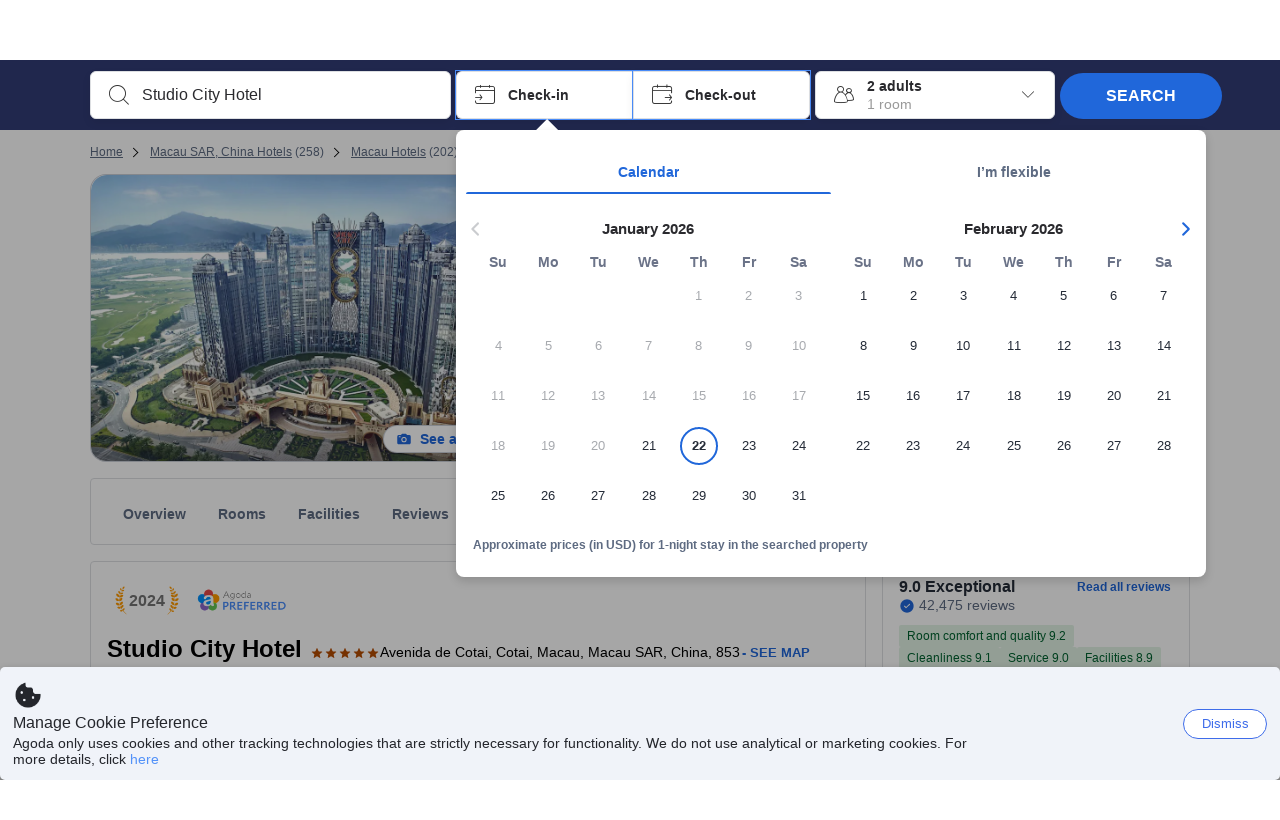

--- FILE ---
content_type: text/javascript
request_url: https://cdn6.agoda.net/cdn-accom-web/js/assets/browser-bundle/7115-723dd7ecef20.js
body_size: 50346
content:
"use strict";(self.webpackChunk_mspa_accommodation_desktop_clientside=self.webpackChunk_mspa_accommodation_desktop_clientside||[]).push([["7115"],{53143:function(e,t,n){n.d(t,{o:function(){return d}});var r=n(53418),i=n(79976),a=n(88509),o=n(94781),l=n(48910),c=n(8555),s=n(36332),u=n(91376);function d(e){var t;return t=function(t){function n(e){var t;return(0,i._)(this,n),(t=(0,r._)(this,n,[e])).state={},t}return(0,l._)(n,t),(0,a._)(n,[{key:"render",value:function(){return(0,s.jsx)(e,(0,c._)({},this.props))}}]),n}(u.Component),(0,o._)(t,"displayName","withDelayedRenderer(".concat(e.displayName,")")),t}},22008:function(e,t,n){n.d(t,{A:function(){return g}});var r=n(8555),i=n(87822),a=n(36332),o=n(91376),l=n(64685),c=n(15631),s=n(14567),u=n(59419),d=n(14803);function p(){var e=(0,s._)(['\n    &:before {\n        content: "";\n        position: absolute;\n        bottom: -4px;\n        ',": 0;\n        border-top: 5px solid ",";\n        border-",": 5px solid transparent;\n    }\n"]);return p=function(){return e},e}var h=(0,u.default)(l.Box)(p(),function(e){return e.rtlSupport&&(0,d.Pv)()?"right":"left"},function(e){return e.theme.palette.alert.darkSolid.background},function(e){return e.rtlSupport&&(0,d.Pv)()?"right":"left"}),m=function(e){return(0,a.jsx)(l.Box,{clone:!0,whiteSpace:"nowrap",maxWidth:e.maxWidth||"114px",overflow:"hidden",textOverflow:"ellipsis",display:e.noArrow?"inline-block":"block",p:"XS",radius:"XS",backgroundColor:e.customBackground||{color:"alert",variant:"solid"},textColor:{color:"alert",variant:"solid"},children:(0,a.jsx)(c.Typography,{variant:e.variant,children:e.children})})},f=o.memo(function(e){return e.noArrow?(0,a.jsx)(m,(0,r._)({},e)):(0,a.jsx)(h,(0,i._)((0,r._)({display:"inline-block",position:"relative"},e),{children:(0,a.jsx)(m,(0,r._)({},e))}))});f.defaultProps={rtlSupport:!0,noArrow:!1,variant:"body4"};var g=f},95821:function(e,t,n){n.d(t,{H:function(){return o}});var r=n(8555),i=n(87822),a=n(36332);n(91376),n(82466);var o=function(e){return e.isShow?(0,a.jsxs)("li",(0,i._)((0,r._)({className:"badge ".concat(e.badgeClass),"data-selenium":e.badgeSelenium,"data-element-name":e.dataElementName?e.dataElementName:""},e.additionalTracking),{children:[(0,a.jsx)("span",{className:"rounded-badge-text","data-selenium":e.textSelenium,children:e.badgeText}),e.children||null]})):null};o.displayName="RoundedBadge"},61876:function(e,t,n){n.d(t,{_:function(){return S}});var r=n(8555),i=n(87822),a=n(36332),o=n(15631),l=n(91376),c=n(2047),s=n(32574),u=n(89e3),d=n(28993),p=n(94455);n(95912);var h=n(64390),m=n(4524),f=n(57585),g=n(78293),v=n(64287),x=n(457),y=n(1213),b=n(39863),_=n(64685),C=l.memo(function(e){var t=e.title,n=e.description;return(0,a.jsxs)(_.Box,{p:"M",my:"M",backgroundColor:{color:"promo",variant:"light"},children:[(0,a.jsx)(_.Span,{textSize:"M",color:800,strong:!0,children:t}),(0,a.jsx)(_.Box,{mt:"XS",mb:"NONE",clone:!0,children:(0,a.jsx)(_.Paragraph,{textSize:"S",color:800,children:n})})]})});C.displayName="GoToTravelBanner";var S=function(e){var t,n,l,_,S,k=(0,x.O)(v.G),j=function(t,n){var r=arguments.length>2&&void 0!==arguments[2]&&arguments[2],i=!!e.agodaVIP&&(t.id===d.sp.InsiderDeal||e.isVipRateAmountOff&&t.id===d.sp.VipRate),o=t.id===d.sp.InsiderDeal&&!i,l=e.tripSavings&&k&&t.id===d.sp.Coupon,c=t.id===d.sp.PromoDiscount,s=(0,u.Tb)(l?"trip-saving":t.cssClass,i?"insider-deal--with-vip":o?"insider-deal--with-unlock-icon":"");if(!t)return null;switch(e.rareFindType){case h.oS.Rare:s=(0,u.Tb)(s,"rareFind-Rare");break;case h.oS.VeryRare:s=(0,u.Tb)(s,"rareFind-VeryRare");break;case h.oS.ExtremelyRare:s=(0,u.Tb)(s,"rareFind-ExtremelyRare")}return(0,a.jsxs)("li",{className:s,children:[o&&(0,a.jsx)("i",{className:"unlock-icon ficon ficon-14 ficon-unlock"}),(0,a.jsx)("div",{className:"title",children:w(t,i,l)}),(0,a.jsx)("div",{className:"amount",children:A(t,r,c)})]},n)},w=function(t,n,r){if(n)return I(t,n);if(r){var i;return(0,a.jsx)(f.Badge,{label:null==(i=e.tripSavings)?void 0:i.cmsTexts[0],variant:"secondary.positive",leadingAsset:{src:g.U.TripSavingBenefitCdnUrl,alt:"trip-saving"}})}return t.id===d.sp.PromoApplied&&"promo-applied"===t.cssClass?(0,a.jsx)(s.w,{title:t.itemText}):T(t)},T=function(e){return e.titleColor?(0,a.jsx)(o.Typography,{variant:"body1",short:!0,color:e.titleColor,children:e.itemText}):(0,a.jsx)("span",{children:e.itemText})},A=function(e,t,n){return e.amountColor?(0,a.jsx)(o.Typography,{variant:"heading4",short:!0,className:"crossedout-rate",color:e.amountColor,children:N(e.amount,t&&!n,!1,e.displayType===d.sp.FinalPrice)}):(0,a.jsx)("span",{className:"crossedout-rate",children:N(e.amount,t&&!n,!1,e.displayType===d.sp.FinalPrice)})},I=function(t,n){if(!n)return!1;var i={vip:{vipText:e.agodaVIP.vipText,agodaText:e.agodaVIP.agodaPricingText,infoText:t.itemText,themeText:e.agodaVIP.themeText,size:"s",theme:e.agodaVIP.agodaVIPTheme,title:e.agodaVIP.cardTitle}};return(0,a.jsx)(m.ht,(0,r._)({},i))},P=function(e,t){var n=arguments.length>2&&void 0!==arguments[2]?arguments[2]:null,r=arguments.length>3&&void 0!==arguments[3]?arguments[3]:"";return e?(0,a.jsxs)("ul",{className:r,children:[e.map(function(e,n){return j(e,n,t)}),n||null]}):null},B=function(e,t){var n=arguments.length>2&&void 0!==arguments[2]?arguments[2]:null,r=arguments.length>3&&void 0!==arguments[3]?arguments[3]:"";return e&&(e.corHeaderItem||e.corDetailItems)?(0,a.jsxs)("ul",{className:r,children:[e.corHeaderItem&&j(e.corHeaderItem,-1,t),e.corDetailItems&&e.corDetailItems.map(function(e,n){return j(e,n,t)}),n||null]}):null},N=function(t,n,a,o){if(!e.priceFormat)return(0,b.m)(),t.toString();var l=e.priceFormat,s=l.options,u=l.culture,d=(0,i._)((0,r._)({},s),{currency:n?s.currency:null,decimalPlaces:a?2:s.decimalPlaces}),p=c.PriceFormatter.format(t,u,d);return o?"-".concat(p):p},R=null==(S=e.occupancyMessages)?void 0:S.kidsStayFreeText,M=function(e){if(!R)return null;var t=e.occupancyMessages,n=t.kidsStayFreeText,r=t.freeText;return(0,a.jsxs)("li",{className:"occupancy-message-kids-stay-free",children:[(0,a.jsx)("div",{className:"title",children:n}),(0,a.jsx)("div",{className:"amount",children:r})]},"occupancy-message-kids-stay-free")},F=function(e){if(!e.bookingFee)return null;var t=e.bookingFee,n=t.bookingFeeText,r=t.freeText;return(0,a.jsxs)("li",{className:"booking-fee",children:[(0,a.jsx)("div",{className:"title",children:n}),(0,a.jsx)("div",{className:"amount",children:r})]},"booking-fee")},D=function(e){if(!e.smartFlexFee)return null;var t=e.smartFlexFee,n=t.smartFlexFeeText,r=t.feeText;return(0,a.jsxs)("li",{className:"smartflex-fee",children:[(0,a.jsx)("div",{className:"title",children:n}),(0,a.jsx)("div",{className:"amount",children:r})]},"smartflex-fee")},O=function(e){var t=!(arguments.length>1)||void 0===arguments[1]||arguments[1];return t?(0,a.jsxs)(a.Fragment,{children:[F(e),M(e),D(e)]}):null},L=!e.agodaPromotions&&!e.isGiftCardAppliedToPrice&&!e.cashBack,E=e.priceSummaries&&e.priceSummaries.filter(function(e){return e.id===d.sp.FinalPrice}),G=e.priceSummaries&&e.priceSummaries.filter(function(e){return e.id!==d.sp.FinalPrice});return(0,a.jsxs)("div",{className:"cor-breakdown-container",onMouseOver:e.onMouseEnterFn,onMouseOut:e.onMouseLeaveFn,children:[(0,a.jsxs)("div",{className:(0,u.Tb)("cor-breakdown-content",e.isGiftCardAppliedToPrice?"agoda-rate-grouping":""),children:[P(e.hotelRates,!1,O(e,L),"hotel-rate"),e.isGiftCardAppliedToPrice||e.cashBack?(0,a.jsxs)(a.Fragment,{children:[B(e.agodaRatePriceGrouping,!1,O(e,!e.yourPriceGrouping),"agoda-price-group"),B(e.yourPriceGrouping,!1,O(e),"your-price-group")]}):P(e.agodaPromotions,!1,O(e),"agoda-promotions"),P(E,!0,e.giftCardAmountText||e.taxAndFeeText||e.isGenius?(0,a.jsxs)(a.Fragment,{children:[e.taxAndFeeText?(0,a.jsx)("li",{className:"taxes-and-fee",children:(0,a.jsx)("div",{className:"taxes-and-fees-description",children:e.taxAndFeeText})}):null,function(e){if(e.isGenius)return(0,a.jsx)("li",{className:"genius-badge","data-element-name":"genius-badge-pbd",children:(0,y.x)({showBadge:e.isGenius})})}(e),function(e){if(!e.giftCardAmountText)return null;var t=(0,a.jsx)("span",{className:"gc-earn-msg",children:e.effectivePriceTypeText}),n=(0,a.jsx)("span",{className:"gc-earn-msg",children:e.giftCardAmountText}),r=c.StringFormatter.formatToJsx(e.effectivePriceText,t,n);return(0,a.jsx)("li",{className:"effective-price",children:(0,a.jsxs)("div",{className:"container",children:[(0,a.jsx)("i",{className:"ficon ficon-14 ficon-cash-line-circle-h"}),(0,a.jsx)("span",{className:"msg-info",children:r})]})})}(e)]}):null,"price-summary"),(t=e.isGTTCampaignApplied,n=e.japanCampaignDescription,l=e.japanCampaignTitle,t?(0,a.jsx)(C,{title:l,description:c.StringFormatter.format(n,l)}):G&&G.length>0&&P(G,!0,null,"promotion-info")),function(t){if(!t||e.giftCardAmountText)return null;var n=t.amount<1&&t.amount>0;return(0,a.jsx)("ul",{children:(0,a.jsxs)("li",{className:t.cssClass,children:[(0,a.jsx)("span",{className:"giftcard-icon",children:(0,a.jsx)("i",{className:t.fontIcon})}),(0,a.jsx)("p",{className:"giftcard-content",children:c.StringFormatter.formatToJsx(t.itemText,N(t.amount,!0,n,!1))})]})})}(e.giftCard)]}),(_=e.travelersUsingGiftCard)?(0,a.jsxs)("div",{className:_.cssClass,children:[(0,a.jsx)("span",{className:"traveler-icon",children:(0,a.jsx)("i",{className:_.fontIcon})}),(0,a.jsx)(p.a,{className:"traveler-content",input:_.itemText})]}):null]})};S.displayName="CorBreakdown"},34743:function(e,t,n){n.d(t,{m:function(){return a}});var r=n(36332);n(91376);var i=n(66586);n(30192);var a=function(e){return!e.isShow||(0,i.A)(e.badgeText)?null:(0,r.jsxs)("span",{className:"cashback-badge",children:[(0,r.jsx)("span",{className:"ficon ficon-12 ficon-promoeligible-star cashback-badge__icon"}),(0,r.jsx)("span",{className:"cashback-badge__content",children:e.badgeText})]})};a.displayName="CashbackBadge"},20591:function(e,t,n){n.d(t,{e:function(){return u}});var r=n(53418),i=n(79976),a=n(88509),o=n(94781),l=n(48910),c=n(36332),s=n(91376),u=function(e){function t(e){(0,i._)(this,t),n=(0,r._)(this,t,[e]),(0,o._)(n,"nextChild",void 0),(0,o._)(n,"timeoutId",void 0),(0,o._)(n,"queueNextChild",function(){var e=n.nextChild;n.nextChild=null,n.timeoutId=null,e?n.setState(function(){return{currentChild:e,direction:+!n.state.direction}}):n.setState(function(){return{currentChild:e}})});var n,a=e.children?s.Children.only(e.children):null;return n.state={currentChild:a,direction:1*!!a},n.nextChild=null,n.timeoutId=null,n}return(0,l._)(t,e),(0,a._)(t,[{key:"componentWillUnmount",value:function(){clearTimeout(this.timeoutId)}},{key:"componentDidUpdate",value:function(e,t){e.children!==this.props.children&&(this.nextChild=this.props.children?s.Children.only(this.props.children):null,this.fade())}},{key:"fade",value:function(){if(!this.state.currentChild)return void this.queueNextChild();if(!this.timeoutId){this.timeoutId=setTimeout(this.queueNextChild,this.props.animationLength),this.setState(function(e){return{direction:+!e.direction}});return}this.nextChild===this.state.currentChild&&(clearTimeout(this.timeoutId),this.timeoutId=null,this.setState(function(e){return{direction:+!e.direction}}))}},{key:"render",value:function(){var e=this.state,t=e.direction,n=e.currentChild,r=this.props.animationLength;return(0,c.jsx)("div",{className:this.props.className,style:{transition:"opacity ".concat(r,"ms ease-in"),msTransition:"opacity ".concat(r,"ms ease-in"),opacity:t},children:n})}}]),t}(s.PureComponent);(0,o._)(u,"defaultProps",{animationLength:200})},20485:function(e,t,n){n.d(t,{C:function(){return l}});var r=n(25468),i=n(36332),a=n(57585),o=n(91376),l=function(e){var t,n,l,c,s=e.isActive,u=(0,r._)(o.useState(e.isActive),2),d=u[0],p=u[1];o.useEffect(function(){s?p(!0):setTimeout(function(){p(!1)},500)},[s,p]);var h=d?(0,i.jsxs)("video",{ref:e.videoRef,controls:null==(t=e.controls)||t,loop:null!=(n=e.loop)&&n,autoPlay:!0,muted:!0,height:"100%",width:"100%",style:{objectFit:null!=(l=e.objectFit)?l:void 0,objectPosition:null!=(c=e.objectPosition)?c:void 0},children:[(0,i.jsx)("track",{kind:"captions"}),(0,i.jsx)("source",{src:e.video.image.original,type:"video/mp4"}),(0,i.jsx)("p",{children:"Your browser does not support HTML5 video."})]}):null;return(0,i.jsx)(a.Box,{width:"100%",height:"100%","data-element-name":"hotel-mosaic-video-gallery","data-element-value":e.video.id,children:h})};l.displayName="GalleryVideo"},65873:function(e,t,n){n.d(t,{C:function(){return i}});var r=n(36332);n(91376),n(75914);var i=function(e){return(0,r.jsx)("div",{className:"giftcard-applied","data-selenium":"giftcard-applied",children:e.message})};i.displayName="GiftcardApplied"},45047:function(e,t,n){n.d(t,{B:function(){return u}});var r=n(36332),i=n(57585),a=n(64685);n(91376);var o=n(32574),l=n(61183),c={border:void 0,px:"NONE",py:"NONE"},s={color:"promo"},u=function(e){var t=e.campaignName,n=e.promotionInfo,u=e.localVoucherText,d=e.discountText,p=e.forNumberOfNightsText;return(0,r.jsxs)(a.Box,{"data-selenium":"gototravel-snippet",display:"flex",flexGrow:1,border:{width:"S",direction:"top"},children:[(0,r.jsx)(a.Box,{display:"flex",flexShrink:0,backgroundColor:{color:"promo",variant:"light"},p:"S",children:(0,r.jsx)(o.w,{title:t,promotionInfo:n,containerProps:c,textProps:s,campaignName:t})}),(0,r.jsxs)(i.Box,{display:"flex",alignItems:"center",flexWrap:"wrap",flexGrow:1,px:"12",py:"8",children:[(0,r.jsx)(l.c,{children:(0,r.jsx)(a.Span,{textSize:"S",color:500,children:d})}),u&&(0,r.jsx)(l.c,{children:(0,r.jsx)(a.Span,{textSize:"S",color:500,children:u})})]}),p&&(0,r.jsx)(i.Box,{display:"flex",alignItems:"center",flexShrink:0,mx:"12",children:(0,r.jsx)(a.Span,{textSize:"XS",color:500,children:p})})]})};u.displayName="GoToTravelSnippet"},92478:function(e,t,n){n.d(t,{c:function(){return o}});var r=n(36332),i=n(57585),a=n(6466);n(91376);var o=function(e){return(0,r.jsxs)(i.Box,{display:"inline-flex",alignItems:"center",me:"8",children:[(0,r.jsx)(i.Box,{display:"flex",flexShrink:0,me:"4",children:(0,r.jsx)(a.A,{size:"XS",color:"vipGold"})}),(0,r.jsx)(i.Box,{display:"inline-block",flexShrink:1,flexGrow:1,children:e.children})]})};o.displayName="InlineCheckMarkItem"},61183:function(e,t,n){n.d(t,{c:function(){return r.c}});var r=n(92478)},68213:function(e,t,n){n.d(t,{B:function(){return r.B}});var r=n(45047)},66855:function(e,t,n){n.d(t,{p:function(){return i}});var r=n(36332);n(91376);var i=function(e){var t=e.icon?(0,r.jsx)("i",{className:"ficon ".concat(e.icon)}):null;return(0,r.jsx)("div",{className:e.containerClass,"data-element-name":e.elementName,onClick:e.isClickableIncludeIcon?e.messageClick:null,children:(0,r.jsxs)("div",{children:[t,(0,r.jsx)("p",{dangerouslySetInnerHTML:{__html:e.message},onClick:e.isClickableIncludeIcon?null:e.messageClick})]})})};i.displayName="IconMessage"},13372:function(e,t,n){n.d(t,{L:function(){return p}});var r=n(53418),i=n(79976),a=n(88509),o=n(48910),l=n(8555),c=n(36332),s=n(91376),u=n(81378),d=n(57676);function p(e,t){return t?function(n){function s(){return(0,i._)(this,s),(0,r._)(this,s,arguments)}return(0,o._)(s,n),(0,a._)(s,[{key:"handleClick",value:function(e){e.stopPropagation(),e.preventDefault(),(0,u.a)(d.e.SignIn,{signInPanelData:{propertyId:t.propertyId?t.propertyId:null},triggerElement:t.triggerElement})}},{key:"render",value:function(){return(0,c.jsx)("div",{"data-element-name":"login-popup-wrapper",onClick:this.handleClick,children:(0,c.jsx)(e,(0,l._)({},this.props))})}}]),s}(s.Component):e}},88455:function(e,t,n){var r=n(36332),i=n(91376),a=n(15631),o=n(40793);t.A=function(e){var t=e.longStayPromotionRange,n=e.longStayPromotionMinNightsStay;return i.useEffect(function(){o.X_.track({long_stay_promotion_duration:n,action_element_name:"long-stay-promotion-badge",action_type:"seen",event_version:2})}),(0,r.jsx)("div",{className:"total-discount-container","data-element-name":"long-stay-promotion-badge","data-element-value":n,"data-section":"room-discount",children:(0,r.jsx)(a.Badge,{color:"alert",variant:"light",fullWidth:!1,highlight:!0,children:t})})}},64856:function(e,t,n){n.d(t,{MZ:function(){return _},oe:function(){return v},pV:function(){return y},ZB:function(){return C}});var r=n(53418),i=n(79976),a=n(88509),o=n(94781),l=n(48910),c=n(78341),s=n(84874),u=function(){function e(){(0,i._)(this,e)}return(0,a._)(e,null,[{key:"loadWithCallback",value:function(t,n){if(window.google&&window.google.maps&&window.google.maps.places)return void n();if(e.callbacks.push(n),window[e.callBackFunctionName]||(window[e.callBackFunctionName]=function(){e.callbacks.forEach(function(e){return e()})}),!e.googleMapsLoading){e.googleMapsLoading=!0;var r=s.parse("".concat(t,"&libraries=places"),!0);r.query.callback=e.callBackFunctionName,r.search="";var i=s.format(r),a=document.createElement("script");a.type="text/javascript",a.src=i,document.body.appendChild(a)}}}]),e}();(0,o._)(u,"googleMapsLoading",!1),(0,o._)(u,"callBackFunctionName","__AGODA_GOOGLE_MAPS_API_LOADER_CALLBACK__"),(0,o._)(u,"callbacks",[]);var d=n(43220),p=n(8555),h=n(61661),m=n(14927),f=n(1500),g=function(e){function t(e,n,a){var l;return(0,i._)(this,t),l=(0,r._)(this,t,[n]),(0,o._)(l,"options",void 0),(0,o._)(l,"type",void 0),(0,o._)(l,"experiments",void 0),(0,o._)(l,"map",void 0),(0,o._)(l,"insertAtTheBottom",void 0),(0,o._)(l,"limitedUpdate",void 0),(0,o._)(l,"container",void 0),(0,o._)(l,"google",void 0),(0,o._)(l,"googleCenter",void 0),(0,o._)(l,"reposition",void 0),(0,o._)(l,"placeService",void 0),(0,o._)(l,"setElementSize",function(e,t){e.style.width="".concat(t.x,"px"),e.style.height="".concat(t.y,"px")}),(0,o._)(l,"addClickEventHandler",function(e){e.addListener("click",function(e){e&&e.placeId&&l.placeService&&l.placeService.getDetails({placeId:e.placeId},function(e,t){t===(0,f.A)().maps.places.PlacesServiceStatus.OK&&e&&e.place_id&&e.types&&e.types.length})})}),l.initMapObject(),l.update(),l.options=(0,p._)({},t.DefaultOptions,n),l.type=e||"SATELLITE",l.experiments=a||{},l}return(0,l._)(t,e),(0,a._)(t,[{key:"onAdd",value:function(e){return this.map=e,this.initContainer(),this.initMapObject(),e.on("viewreset",this.reset,this),this.limitedUpdate=h.Util.throttle(this.update,150,this),e.on("move",this.update,this),e.on("zoomanim",this.handleZoomAnim,this),e&&"_controlCorners"in e&&(0,m.A)(e,"_controlCorners.bottomright.style.marginBottom","20px"),this.reset(),this.update(),this}},{key:"onRemove",value:function(e){return this.container&&this.container.parentNode===e._container&&e._container.removeChild(this.container),e.off("viewreset",this.reset,this),e.off("move",this.update,this),e.off("zoomanim",this.handleZoomAnim,this),(0,m.A)(e,"_controlCorners.bottomright.style.marginBottom","0em"),this}},{key:"getAttribution",value:function(){return this.options.attribution}},{key:"setOpacity",value:function(e){this.options.opacity=e,e<1&&h.DomUtil.setOpacity(this.container,e)}},{key:"initContainer",value:function(){if(this.map&&(null==(e=this.map)?void 0:e._container)){var e,t=this.map._container;if(t&&(0,d._)(t,HTMLElement)){var n=t.firstChild?t.firstChild:null;this.container||(this.container=h.DomUtil.create("div","leaflet-google-layer"),this.container.id="_GMapContainer_".concat(h.Util.stamp(this)),this.container.style.zIndex="auto"),n&&n.parentNode===t&&t.insertBefore(this.container,n),this.setOpacity(this.options.opacity),this.setElementSize(this.container,this.map.getSize())}}}},{key:"initMapObject",value:function(){var e=this;if(this.container){this.googleCenter=new google.maps.LatLng(0,0);var t=new google.maps.Map(this.container,{center:this.googleCenter,zoom:0,tilt:0,mapTypeId:google.maps.MapTypeId[this.type],disableDefaultUI:!0,keyboardShortcuts:!1,draggable:!1,disableDoubleClickZoom:!0,scrollwheel:!1,streetViewControl:!1,styles:this.options.mapOptions.styles,backgroundColor:this.options.mapOptions.backgroundColor});this.reposition=google.maps.event.addListenerOnce(t,"center_changed",function(){e.onReposition()}),this.google=t,google.maps.event.addListenerOnce(t,"idle",function(){e.checkZoomLevels()}),google.maps.event.addListenerOnce(t,"tilesloaded",function(){e.fire("load")}),this.fire("MapObjectInitialized",{mapObject:t}),this.placeService=new google.maps.places.PlacesService(t),this.addClickEventHandler(t)}}},{key:"checkZoomLevels",value:function(){void 0!==this.map.getZoom()&&this.google.getZoom()!==Math.round(this.map.getZoom())&&this.map.setZoom(this.google.getZoom())}},{key:"reset",value:function(){this.initContainer()}},{key:"update",value:function(){if(this.google){this.resize();var e=this.map.getCenter(),t=new google.maps.LatLng(e.lat,e.lng);this.google.setCenter(t),void 0!==this.map.getZoom()&&this.google.setZoom(Math.round(this.map.getZoom())),this.checkZoomLevels()}}},{key:"resize",value:function(){var e=this.map.getSize();(this.container.style.width!==e.x||this.container.style.height!==e.y)&&(this.setElementSize(this.container,e),this.onReposition())}},{key:"handleZoomAnim",value:function(e){var t=e.center,n=new google.maps.LatLng(t.lat,t.lng);this.google.setCenter(n),this.google.setZoom(Math.round(e.zoom))}},{key:"onReposition",value:function(){this.google&&google.maps.event.trigger(this.google,"resize")}}]),t}(h.Layer);(0,o._)(g,"DefaultOptions",{minZoom:0,maxZoom:18,tileSize:256,subdomains:"abc",errorTileUrl:"",attribution:"",opacity:1,continuousWorld:!1,noWrap:!1,mapOptions:{backgroundColor:"#dddddd"}});var v=function(e){function t(){var e;return(0,i._)(this,t),e=(0,r._)(this,t,arguments),(0,o._)(e,"leafletElement",void 0),e}return(0,l._)(t,e),(0,a._)(t,[{key:"UNSAFE_componentWillMount",value:function(){var e=this;this._leafletEvents=this.extractLeafletEvents(this.props),this.leafletElement=this.createLeafletElement(this.props),u.loadWithCallback(this.props.url,function(){e.layerContainer.removeLayer(e.leafletElement),e.leafletElement=new g(e.props.type,{maxZoom:e.props.maxZoom},e.props.experiments),e.layerContainer.addLayer(e.leafletElement)})}},{key:"componentDidUpdate",value:function(e){var t=this.props,n=t.opacity,r=t.zIndex;n!==e.opacity&&this.leafletElement.setOpacity(n),r!==e.zIndex&&this.leafletElement.setZIndex(r)}}]),t}(c.A);(0,o._)(v,"defaultProps",{url:null,type:"ROADMAP",maxZoom:17});var x=n(43477),y=function(e){function t(e){return(0,i._)(this,t),(0,r._)(this,t,[e])}return(0,l._)(t,e),t}(x.A);(0,o._)(y,"defaultAttribution",'\xa9 <a href="https://www.mapbox.com/map-feedback/">Mapbox</a> \xa9 <a href="http://www.openstreetmap.org/copyright">OpenStreetMap</a>');var b=n(5e3);n(91376);var _=function(e){function t(e){var n;return(0,i._)(this,t),n=(0,r._)(this,t,[e]),(0,o._)(n,"context",void 0),n}return(0,l._)(t,e),(0,a._)(t,[{key:"componentDidMount",value:function(){this.leafletElement.addTo(this.context.map),this.leafletElement.addAttribution(y.defaultAttribution)}}]),t}(b.A),C=function(e){function t(e){return(0,i._)(this,t),(0,r._)(this,t,[e])}return(0,l._)(t,e),t}(x.A);(0,o._)(C,"defaultProps",{url:"//webrd0{s}.is.autonavi.com/appmaptile?lang=zh_cn&size=1&scale=1&style=8&x={x}&y={y}&z={z}",subdomains:["1","2","3","4"]})},41501:function(e,t,n){n.d(t,{h:function(){return l}});var r=n(14567),i=n(59419),a=n(64685);function o(){var e=(0,r._)(["\n    padding: "," 0;\n    margin: 0 -8px;\n    width: calc(100% + 16px);\n"]);return o=function(){return e},e}var l=(0,i.default)(a.Divider)(o(),function(e){return e.theme.spacing.L})},91106:function(e,t,n){n.d(t,{a:function(){return l}});var r=n(36332),i=n(91376),a=n(89e3);n(89287);var o=function(e,t){return(0,r.jsxs)("li",{ref:t,className:(0,a.Pl)("Pill",[e.color,e.variant.toString()]),"data-selenium":"pill-item",onClick:e.onClick,"data-element-name":e.elementName?e.elementName:"pill-each-item",children:[e.icon&&(0,r.jsx)("i",{className:"ficon ".concat(e.icon)}),e.name]},e.name)};o.displayName="Pill";var l=i.forwardRef(o)},20435:function(e,t,n){n.d(t,{N:function(){return _}});var r=n(53418),i=n(79976),a=n(88509),o=n(94781),l=n(48910),c=n(8555),s=n(87822),u=n(36332),d=n(91376);n(38772);var p=n(2047),h=n(27386),m=n(66586),f=n(14803),g=n(96168),v=n(89e3),x=n(91106),y=n(73858),b=n(1645),_=function(e){function t(e){var n;return(0,i._)(this,t),n=(0,r._)(this,t,[e]),(0,o._)(n,"pillRefs",{}),(0,o._)(n,"teaserRef",void 0),(0,o._)(n,"containerRef",void 0),(0,o._)(n,"onHandleLoaded",function(){n.updateTeaserAmount(),y.P.subscribeOnBreakpoint(n.recalculateAfterMediaQuery)}),(0,o._)(n,"getChildCacheKey",function(e){return"".concat(n.props.cacheKey,"_").concat(e.props.cacheKey,"_").concat(e.props.name,"_").concat(e.props.icon)}),(0,o._)(n,"recalculateAfterMediaQuery",function(){n.setState(function(){return{isInitialized:n.props.forceShowAll,numberOfVisiblePills:d.Children.count(n.props.children),shouldShowTeaser:!0}},n.updateTeaserAmount)}),(0,o._)(n,"updateTeaserAmount",function(){var e=d.Children.toArray(n.props.children);if(!(0,m.A)(n.pillRefs)){var t=n.getRefWidth(n.containerRef,"".concat(n.props.cacheKey,"_").concat(y.P.isTablet()?"tb":"dt","_wrapper"),!0),r=n.getRefWidth(n.teaserRef,"".concat(n.props.cacheKey,"_").concat(n.teaserText()),!0),i=e.map(function(e){var i=n.getChildCacheKey(e);return n.getRefWidth(n.pillRefs[i],i,t>0&&r>0)}),a=g.u.getAmountPillCanShowAndNotOverFlow(i,t,r);t>0&&r>0?n.setState({isInitialized:!0,numberOfVisiblePills:a,shouldShowTeaser:a>0&&(0,h.A)(e)>a}):setTimeout(n.updateTeaserAmount,300)}}),(0,o._)(n,"getRefWidth",function(e,n,r){if(r){var i=(0,f.Gq)(e);return t.cache[n]||0!==i?t.cache[n]||(t.cache[n]=i):0}return(0,f.Gq)(e)}),(0,o._)(n,"teaserText",function(){var e=d.Children.toArray(n.props.children);return p.StringFormatter.format("+{0}",(0,h.A)(e.filter(function(e){return e}))-n.state.numberOfVisiblePills)}),(0,o._)(n,"addPillRef",function(e){return function(t){var r=n.getChildCacheKey(e);n.pillRefs[r]=t}}),n.state={isInitialized:n.props.forceShowAll,numberOfVisiblePills:d.Children.count(n.props.children),shouldShowTeaser:!0},n}return(0,l._)(t,e),(0,a._)(t,[{key:"componentDidMount",value:function(){this.props.forceShowAll||(b.w.readyState()===b.i.LOADED?this.onHandleLoaded():b.w.subscribe(this.onHandleLoaded))}},{key:"componentWillUnmount",value:function(){this.props.forceShowAll||(y.P.unsubscribeFromBreakpoint(this.recalculateAfterMediaQuery),b.w.unsubscribe(this.onHandleLoaded))}},{key:"componentDidUpdate",value:function(e,t,n){this.props.formatPills&&t.numberOfVisiblePills!==this.state.numberOfVisiblePills&&this.updateTeaserAmount()}},{key:"render",value:function(){var e=this,t=this.props.forceShowAll?d.Children.toArray(this.props.children):d.Children.toArray(this.props.children).slice(0,this.state.numberOfVisiblePills);return(0,u.jsxs)("ol",{ref:function(t){return e.containerRef=t},className:(0,v.Pl)("Pills",{Hide:!this.state.isInitialized}),"data-selenium":this.props.dataSelenium,children:[t.map(function(t){return(0,s._)((0,c._)({},t),{ref:e.addPillRef(t)})}),!this.props.forceShowAll&&this.state.shouldShowTeaser&&(0,u.jsx)(x.a,{name:this.teaserText(),elementName:this.props.elementName,color:this.props.teaserColor||"pill-blue",variant:this.props.teaserVariant||"flat",ref:function(t){return e.teaserRef=t}})]})}}]),t}(d.PureComponent);(0,o._)(_,"displayName","Pills"),(0,o._)(_,"cache",{})},28281:function(e,t,n){n.d(t,{E:function(){return l}});var r=n(36332);n(91376);var i=n(14803),a=n(29981),o=n(89e3);n(27614);var l=function(e){var t=(0,o.Tb)("ficon ficon-14 locked-price-icon",e.iconClass),n=(0,o.Tb)("locked-price-box",e.buttonClass);return(0,r.jsx)("div",{className:n,children:(0,r.jsx)(a.m,{placement:(0,i.Pv)()?"topLeft":"topRight",tooltipType:"dark",overlay:e.tooltipText,overlayClassName:"locked-price-tooltip",children:(0,r.jsxs)("div",{className:"locked-price-content","data-element-name":"locked-price-text","data-selenium":"locked-price-text","data-element-gc":e.applyGc,"data-element-gc-default":e.defaultApplyGc,children:[(0,r.jsx)("div",{className:e.priceClass,children:e.price}),(0,r.jsx)("i",{className:t})]})})})};l.displayName="LockedPriceDisplay"},39407:function(e,t,n){n.d(t,{P:function(){return c},n:function(){return s}});var r,i=n(8555),a=n(87822),o=n(2047),l=n(60564),c=((r={})[r.noMask=0]="noMask",r[r.showFirstDigitOnly=1]="showFirstDigitOnly",r[r.showHalfOfAllDigits=2]="showHalfOfAllDigits",r),s=function(e,t,n,r){var c=n?(0,a._)((0,i._)({},(0,l.ez)({})),{currency:n}):(0,l.ez)({});return u(o.PriceFormatter.format(e,t,c),r)},u=function(e,t){var n=e.split("").reduce(function(e,t){return e+ +!Number.isNaN(Number.parseInt(t,10))},0);switch(t){case 1:return d(e,Math.max(n-1,1),"X");case 2:return d(e,n/2,"X");default:return e}},d=function(e,t,n){var r=0;return e.split("").reduceRight(function(e,i){return!Number.isNaN(Number.parseInt(i,10))&&t>r?(r+=1,n+e):i+e},"")}},32574:function(e,t,n){n.d(t,{w:function(){return v}});var r=n(8555),i=n(87822),a=n(36332),o=n(91376),l=n(55289),c=n(64685),s=n(15631),u=n(86444),d=n(40793),p=n(11181),h=n(85190),m=n(55753),f={whiteSpace:"nowrap",overflow:"hidden",textOverflow:"ellipsis",lineHeight:1},g={lineHeight:1},v=function(e){var t=e.title,n=e.promotionInfo,v=e.containerProps,x=e.textProps,y=e.isBadgeRefresh,b=e.campaignId,_=e.campaignName,C=e.fixTruncatedText;return(o.useEffect(function(){t&&b&&d.X_.track({action_element_name:"promo-auto-apply-discount-badge",action_type:"reveal",event_version:1,app_data:"dictator",promotion_campaign_id:b.toString(),promotion_campaign_name:_||""})},[t,b,_]),t)?y?(0,a.jsxs)(s.Badge,{color:"promo",variant:"outlined","data-selenium":"promo-applied-badge","data-element-name":"promo-auto-apply-discount-badge","data-badge-id":m.Z.SpecialDiscount,"data-promotion-campaign-id":b,"data-promotion-campaign-name":_,"data-fpc-value":t,startIcon:(0,a.jsx)(u.A,{}),children:[(0,a.jsx)(c.Box,{display:"inline-block",ms:"XS",clone:!0,children:(0,a.jsx)(s.Typography,{variant:"body3",children:t})}),n&&(0,a.jsx)(h.U,(0,i._)((0,r._)({},n),{droneContainerProps:{height:"12px",ms:"4"},droneStyle:{mt:"-2"}}))]}):(0,a.jsxs)(c.Box,(0,i._)((0,r._)({display:"flex",alignItems:"center",border:{width:"S"},borderColor:"promo",radius:"XS",px:"S",py:"XS","data-selenium":"promo-applied-badge","data-element-name":p.b.PromoAutoApplyDiscountBadge,"data-badge-id":m.Z.SpecialDiscount,"data-promotion-campaign-id":b,"data-promotion-campaign-name":_,"data-fpc-value":t},v),{children:[(0,a.jsx)(c.Box,{flexShrink:0,clone:!0,children:(0,a.jsx)(l.A,{size:"XS",color:"vipGold"})}),(0,a.jsx)(c.Box,{display:"inline-block",ms:"XS",clone:!0,children:(0,a.jsx)(c.Span,(0,i._)((0,r._)({textSize:"S",color:"vipGold",textAlign:C?"center":"start",style:C?g:f},x),{children:t}))}),n&&(0,a.jsx)(h.U,(0,i._)((0,r._)({},n),{droneContainerProps:{height:"12px",ms:"4"},droneStyle:{mt:"-2"},campaignId:b,campaignName:_}))]})):null};v.displayName="PromoAppliedBadge"},85190:function(e,t,n){n.d(t,{U:function(){return d}});var r=n(8555),i=n(87822),a=n(36332);n(91376);var o=n(27354),l=n(29981),c=n(64685),s=n(57585),u={placement:(0,c.isRtl)()?"topLeft":"topRight",tooltipType:"light",trigger:["click"],align:{offset:[(0,c.isRtl)()?-28:28,0]}},d=function(e){var t=e.title,n=e.description,d=e.linkOutText,p=e.url,h=e.tooltipOptions,m=e.campaignId,f=e.campaignName,g=e.droneContainerProps,v=e.droneStyle;return(0,a.jsx)(l.m,(0,i._)((0,r._)({overlay:(0,a.jsxs)(s.Box,{display:"flex",flexDirection:"column",textAlign:(0,c.isRtl)()?"right":"left",children:[(0,a.jsx)(c.Span,{textSize:"S",color:800,strong:!0,children:t}),(0,a.jsx)(c.Box,{my:"XS",clone:!0,children:(0,a.jsx)(c.Span,{textSize:"S",color:800,children:n})}),d&&p&&(0,a.jsx)(s.TextLink,{href:p,target:"_blank",label:d,textVariant:"body-s",trailingIcon:"line.arrow.share"})]})},u,h),{children:(0,a.jsx)(s.Box,(0,i._)((0,r._)({display:"inline-block","data-selenium":"promotion-info-icon","data-element-name":"promo-auto-apply-discount-badge-info-btn","data-promotion-campaign-id":m,"data-promotion-campaign-name":f,cursor:"pointer",verticalAlign:"middle"},g,v),{children:(0,a.jsx)(o.A,{size:"XS"})}))}))};d.displayName="PromotionInfo"},48399:function(e,t,n){n.d(t,{a:function(){return i}});var r=n(36332);n(91376),n(95995);var i=function(e){return(0,r.jsxs)("span",{className:e.containerClassName,children:[(0,r.jsx)("input",{type:"radio","aria-labelledby":e.label}),(0,r.jsx)("span",{className:"radio-icon",role:"radio","aria-label":e.label,"aria-checked":e.isSelected,children:e.isSelected&&(0,r.jsx)("i",{className:"ficon filteritem-checkmark filteritem-checkmark--checked ficon-circle-1 ".concat(e.iconClassName||"")})})]})};i.displayName="RadioButton"},90999:function(e,t,n){n.d(t,{a:function(){return m}});var r=n(53418),i=n(79976),a=n(88509),o=n(94781),l=n(48910),c=n(36332),s=n(91376),u=n(15631);n(46851);var d=n(89e3),p=n(57585),h=n(97326),m=function(e){function t(e){var n;return(0,i._)(this,t),n=(0,r._)(this,t,[e]),(0,o._)(n,"onMouseEnter",function(){n.setState({isHover:!0})}),(0,o._)(n,"onMouseLeave",function(){n.setState({isHover:!1})}),n.state={isHover:!1},n}return(0,l._)(t,e),(0,a._)(t,[{key:"render",value:function(){var e=this;if(this.props.reviewScore<7.5)return null;var t=function(){return e.props.reviewScoreText?e.props.reviewScoreText:e.props.reviewScore>9?e.props.cms.exceptional:e.props.reviewScore>8?e.props.cms.excellent:e.props.cms.veryGood},n=function(){var t=(0,d.Tb)("ReviewBadge",e.props.tooltipText?"ReviewBadge-withHover":"");return(0,d.Tb)(t,e.props.customContainerClass?e.props.customContainerClass:"")},r=this.props.measurementName?this.props.measurementName.toLowerCase():void 0,i=(0,c.jsx)(u.ReviewBubble,{reviewScore:this.props.formattedScore,align:"start",bubbleSize:"M",variant:this.state.isHover?"solid":"bordered"}),a=(0,c.jsx)("div",{className:"ReviewBadge-description-title",children:this.props.title}),o=this.props.tooltipText?(0,c.jsx)("div",{className:n(),"data-element-name":r,onClick:this.props.onClick,onMouseEnter:this.onMouseEnter,onMouseLeave:this.onMouseLeave,children:(0,c.jsxs)("div",{className:"ReviewBadgeContainer","data-element-name":"reviews-subscore-".concat(h.V.ROOM.toLowerCase()),children:[(0,c.jsxs)("div",{className:"ReviewBadge-description",children:[(0,c.jsx)("div",{children:t()}),a]}),i]})}):(0,c.jsxs)("div",{className:n(),"data-element-name":r,onClick:this.props.onClick,children:[i,(0,c.jsxs)("div",{className:"ReviewBadge-description",children:[(0,c.jsx)("div",{children:t()}),a]})]});return this.props.tooltipText?(0,c.jsx)(p.Tooltip,{content:this.props.tooltipText,hasInteractiveContent:!1,children:(0,c.jsx)(p.Box,{cursor:"pointer",children:o})}):o}}]),t}(s.PureComponent);(0,o._)(m,"displayName","ReviewBadge")},36864:function(e,t,n){n.d(t,{w:function(){return m}});var r=n(25468),i=n(36332),a=n(57585);n(91376);var o=n(64685);n(70525);var l=n(15631),c=n(54007),s=n(96321),u=n(89e3),d=n(78484),p=n(55224),h=n(38591),m=function(e){var t,n,m="ReviewSnippet",f=e.option.showReadMoreReview&&e.option.readMoreReviewText&&(0,i.jsx)("div",{onClick:function(){(0,c.A)(e.onClick)?e.onClick():(0,d.Ae)(0)},className:"ReviewSnippet__ReadMoreReview","data-element-name":e.option.readMoreReviewDataElementName,children:e.option.readMoreReviewText}),g=function(){return(0,i.jsx)("span",{className:"".concat(m,"__Topic"),"data-element-name":"review-snippet-what-people-love-topic",children:e.mostRelevantTopic})},v=(0,r._)((0,p.useBehavior)(h.y),1)[0],x=function(){return e.reviewScore?(0,i.jsxs)("div",{className:"".concat(m,"__ReviewScore"),children:[(0,i.jsx)("div",{className:"".concat(m,"__ReviewScore__Icon"),children:(0,i.jsx)(l.ReviewBubble,{reviewScore:e.reviewScore,bubbleSize:"S",variant:v?"solid":"bordered",align:"end"})}),(0,i.jsx)("span",{className:"".concat(m,"__ReviewScore__Text"),children:e.reviewScoreText})]}):null},y=function(){return(0,i.jsx)(a.Box,{display:"inline-flex",verticalAlign:"sub",me:"4",children:(0,i.jsx)(o.Flag,{flagSize:"S",country:(0,s.A)(e.countryCode.toLowerCase(),e.origin),"aria-label":e.country,role:"img"})})},b="HotelMosaicFirstTile"===e.snippetName?e.snippetName:void 0,_=(0,i.jsx)(a.Box,{"data-element-name":b,children:(0,i.jsx)(a.Box,{children:(0,i.jsxs)(a.Box,{display:"flex",alignItems:"center",children:[(0,i.jsx)(a.Box,{me:"32",children:x()}),(0,i.jsxs)(a.Box,{display:"flex",flexDirection:"column",children:[(0,i.jsxs)(a.Box,{display:"flex",flexDirection:"column",children:[(0,i.jsx)(a.Box,{children:e.mostRelevantTopic&&g()}),(0,i.jsx)(a.Box,{children:(0,i.jsxs)(l.Typography,{variant:"heading5",children:['"',e.review,'"']})})]}),(0,i.jsxs)(a.Box,{display:"flex",mt:"12",children:[(0,i.jsx)(a.Box,{children:y()}),(0,i.jsx)(a.Box,{children:(0,i.jsxs)(l.Typography,{variant:"body1",children:[e.author," | ",null==(t=e.reviewDate)?void 0:t.toString()]})}),(0,i.jsx)(a.Box,{children:f})]})]})]})})},e.option.className),C="".concat(m," ").concat(m,"--").concat(e.snippetName),S=(0,u.Tb)(C,e.option.className),k=(0,i.jsx)("div",{className:S,"data-element-name":b,children:(0,i.jsxs)("div",{className:"".concat(m,"__Container"),children:[(0,i.jsxs)("div",{className:"".concat(m,"__Review"),children:[x(),e.mostRelevantTopic&&g(),(0,i.jsxs)("p",{className:"".concat(m,"__ReviewText"),children:['"',e.review,'"']})]}),(0,i.jsx)("div",{className:"".concat(m,"__Author"),children:(0,i.jsxs)("div",{className:"".concat(m,"__AuthorText"),children:[y(),(0,i.jsx)("p",{className:"".concat(m,"__AuthorTextSpan"),children:e.author}),(0,i.jsx)("p",{className:"".concat(m,"__AuthorSeparator"),children:"|"}),(0,i.jsx)("p",{className:"".concat(m,"__AuthorReviewDate"),children:null==(n=e.reviewDate)?void 0:n.toString()})]})}),f]})},e.option.className);return"room-choice-header-snippet"===e.snippetName?_:k};m.defaultProps={option:{}},m.displayName="ReviewSnippet"},48612:function(e,t,n){n.d(t,{Y:function(){return s}});var r=n(8555),i=n(87822),a=n(36332),o=n(91376),l=n(57585),c=n(39489),s=function(e){var t=o.useContext(c.J),n=e.level||1,s=e.alwaysShow||!1;return(0,a.jsx)(l.Box,(0,i._)((0,r._)({id:"Tabs-Container"},(s||t)&&{zIndex:996+n,position:"relative"}),{children:e.children}))}},39489:function(e,t,n){n.d(t,{J:function(){return o},h:function(){return l}});var r=n(36332),i=n(91376),a=n(59621);n(30074);var o=i.createContext(!1),l=function(e){var t=e.show&&a.createPortal((0,r.jsx)("div",{className:"ScreenDimmer","data-selenium":e.dataSelenium}),document.body);return(0,r.jsxs)(o.Provider,{value:e.show,children:[t,e.children]})}},86270:function(e,t,n){var r=n(36332);n(91376);var i=n(77491);t.A=function(e){return e.childRateDescriptionUrl?(0,r.jsxs)("a",{href:e.childRateDescriptionUrl,target:"_blank",children:["\xa0",e.childRateDescriptionLinkText,"\xa0",(0,r.jsx)(i.A,{size:"XS",color:"primary"})]}):null}},48660:function(e,t,n){n.d(t,{$4:function(){return G},B5:function(){return M},CX:function(){return eo},DV:function(){return el},Jv:function(){return R},KD:function(){return E},MN:function(){return O},VA:function(){return ec},XT:function(){return L},a:function(){return eu},lQ:function(){return F},pn:function(){return q},q5:function(){return D},ue:function(){return z}});var r=n(8555),i=n(87822),a=n(457),o=n(77169),l=n(67949),c=n(66586),s=n(53748),u=n(28894),d=n(63165),p=n(66256),h=n(82227),m=n.n(h),f=n(55214),g=n.n(f),v=n(68876),x=n(14803),y=n(92941),b=n(40408),_=n(83530),C=n(43335),S=n(31745),k=n(95125),j=n(94376),w=n(10283),T=n(33121),A=n(28993),I=n(83071),P=n(87298),B=n(69353),N=n(84146);function R(e){return(0,i._)((0,r._)({},e),{events:(0,i._)((0,r._)({},e.events),{onTabChange:function(e){return(0,b.T1)("onChangeTab",e)}})})}function M(e,t,n){return{title:n,tabs:e?e.map(function(e){return(0,i._)((0,r._)({},e),{isActive:e.type===t})}):null,onClick:this.onTabClick}}var F=function(e,t){var n=(0,S.IC)(e);return n?{rooms:(0,r._)({value:n.rooms},t.rooms),adults:(0,r._)({value:n.adults},t.adults),children:(0,r._)({value:n.children},t.children),childAges:n.childAges?n.childAges.map(function(e){return{value:e}}):null,checkbox:n.checkbox?{value:n.checkbox.value,text:n.checkbox.text,type:n.checkbox.type,isVisible:n.checkbox.isVisible}:null,travellerType:n.travellerType,isActive:!0,isKidsStayFree:n.isKidsStayFree}:{rooms:(0,r._)({value:1},t.rooms),adults:(0,r._)({value:1},t.adults),children:(0,r._)({value:0},t.children),childAges:null,checkbox:null}},D=function(e,t){return(0,u.A)(e)||e===w.nl.Autocomplete||e===t},O=function(e,t,n){return!((0,u.A)(e)||e===w.nl.None)&&t&&t.contains&&(!t.contains(n.target)||t===n.target)},L=function(e,t,n){var r,i,a={checkIn:m()(),checkOut:g()(m()(),t)};if((0,u.A)(e))return a;var o={inputCheckIn:(0,j.fg)(null!=(r=e.checkIn)?r:"",n),inputCheckOut:(0,j.fg)(null!=(i=e.checkOut)?i:"",n)},l=o.inputCheckIn,c=o.inputCheckOut;return(0,u.A)(l)&&(0,u.A)(c)?a:(0,u.A)(c)?{checkIn:l,checkOut:g()(l,t)}:(0,u.A)(l)?{checkIn:g()(c,-t),checkOut:c}:{checkIn:l,checkOut:c}},E=function(e){return e.searchCriteria.occupancy&&e.searchCriteria.occupancy.checkbox&&e.searchCriteria.occupancy.checkbox.type?e.searchCriteria.occupancy.checkbox.type:null},G=function(e){if(!e.searchCriteria||!e.searchCriteria.occupancy||!e.searchCriteria.occupancy.checkbox||(0,s.A)(e.searchCriteria.occupancy.checkbox.type))return!1;if(e.defaultTab===A.ch.Homes&&e.config&&e.config.page&&e.config.page.pageTypeId===w.g6.Home)return e.searchCriteria.occupancy.checkbox.value;var t=!1;return e.searchCriteria.occupancy.checkbox.type===w.wF.PreferFamilyRooms&&(t=!0),t},z=function(e,t){var n,a,o,l=(n=e.config.defaultPopup,a=t.openSearchboxAtLanding,(o=t.page.pageTypeId)===P.bQ.Hotel?n===w.nl.CheckIn?n:w.nl.None:a&&(0,P.M5)()===P.bQ.Geo&&o!==w.g6.Country&&o!==w.g6.State?w.nl.CheckIn:n===w.nl.CheckIn&&(0,k.r)()?w.nl.None:n),c={ui:{activeTab:e.defaultTab,initialMonth:e.form.checkIn[e.propertyProductIndex],popup:l,emptyCheckIn:e.config.emptyDate,emptyCheckOut:e.config.emptyDate,previousPopup:null,isLoading:!1,isFirstLoad:!0,searchTextDesc:e.searchCriteria.searchTextDesc||null,isSticky:!1,isCompact:e.isCompact,showDatePickerAlert:(e.config&&e.config.calendar&&e.config.calendar.showDatePickerAlert||!1)&&!(0,k.r)(),backdropClass:l&&l!==w.nl.None,withoutSticky:e.config.withoutSticky||e.config.page.pageTypeId===w.g6.Search,openedDatePicker:null},baseSearchUrl:e.searchCriteria&&e.searchCriteria.baseSearchUrl||t.defaultSearchURL,suggestionPageTypeId:H(t.page.pageTypeId),currency:{currencyCode:t.page.currencyCode,currencyId:t.page.currencyId},applyRecentSearchToSearchBox:!0,selectedProperty:e.config.selectedProperty,cityId:e.searchCriteria.cityId,cityName:e.cityName,familyMode:e.familyMode,showLosErrorTooltip:!1,keepLocationDependentCriteria:!0,isDayUseFunnelToggled:e.searchCriteria.isDayUseFunnel};return(0,i._)((0,r._)({},c),{popupData:(0,T.jw)(l,c,e),holidaysMap:[],holidaysAriaLabelMap:[],demandMap:[],cheaperPriceInformation:[]})},H=function(e){return e===w.g6.Home?w.g6.Search:e},q=function(e,t){if((0,c.A)(e.form)&&(0,c.A)(t))return{};var n=v.K.isMultiHotelPackagesFeatureEnabled()&&null!==(0,N.aD)()?e.config.occupancy.defaultChildAge:-1,a=J(t,e),o=a.checkIn,l=a.checkOut,s=Q(t,e),u=s.rooms,d=s.adults,p=s.children,h=$(t,s,e.config.occupancy.defaultChildAge,n),m=K(t),f=X(t,e),g=V(e),b=U(e),_=et(s,e.experiments),C=t.selectedProperty,S=en(s),k=er(t),j=es(e.config,t.familyMode),w=W(e)||(null==j?void 0:j.brands),T=t.keepLocationDependentCriteria?{campaignId:ea(),bannerId:ei()}:{},A={nhakw:(0,x.bJ)(y.R.nhaKeywordQueryString)},I=t.storeId;return(0,r._)((0,i._)((0,r._)((0,i._)((0,r._)((0,i._)((0,r._)((0,i._)((0,r._)({},T),{checkIn:o,checkOut:l,rooms:u,adults:d}),Z(t.suggestionPageTypeId,p)),{childages:h,priceCur:m,los:f,textToSearch:g,loyaltySearchType:b,occCheckboxType:_}),(0,r._)({},Y(t))),{selectedProperty:C,travellerType:S,familyMode:k}),j,""===e.searchCriteria.searchText&&t.cityId?{city:t.cityId}:null),{brands:w,storeId:I}),A)},V=function(e){return e.form.searchText[e.propertyProductIndex]},U=function(e){return e.form.loyaltySearchType?e.form.loyaltySearchType[e.propertyProductIndex]:null},W=function(e){return e.brands},X=function(e,t){return(0,C.h9)(e.ui&&e.ui.displayCheckIn||t.form.checkIn[t.propertyProductIndex],e.ui&&e.ui.displayCheckOut||t.form.checkOut[t.propertyProductIndex])},Z=function(e,t){return e!==w.g6.Property?{children:t}:{childs:t}},Y=function(e){if((0,c.A)(e.ui))return null;var t,n=(0,x.bJ)("productType");return n?{productType:n}:{productType:(t=e.ui.activeTab,([A.ch.LongStay,A.ch.Inbound,A.ch.Outbound].includes(t)?A.ch.AllRooms:t).toString())}},K=function(e){return e.currency&&e.currency.currencyCode},J=function(e,t){var n,r;return{checkIn:e.ui&&e.ui.displayCheckIn||((null==(n=t.form)?void 0:n.checkIn.length)>t.propertyProductIndex?t.form.checkIn[t.propertyProductIndex]:null)||null,checkOut:e.ui&&e.ui.displayCheckOut||((null==(r=t.form)?void 0:r.checkOut.length)>t.propertyProductIndex?t.form.checkOut[t.propertyProductIndex]:null)||null}},Q=function(e,t){if(!t.form.occupancy.length||(0,c.A)((0,d.A)(t.form.occupancy[t.propertyProductIndex])))return{rooms:null,adults:null,children:null};var n=e.ui&&(0,p.A)(e.ui.displayOccupancy||t.form.occupancy[t.propertyProductIndex],{isActive:!0});return(0,i._)((0,r._)({},n),{rooms:e.ui&&e.ui.activeTab===A.ch.Homes?1:n.rooms,children:n.children})},$=function(e,t,n,r){if(!t)return"";var i=t.childAges;return(0,c.A)(i)?"":i.splice(0,t.children||0).map(function(e){return ee(e,n,r)}).join(",")},ee=function(e,t,n){return(0,s.A)(e)?t:e<0?n:e},et=function(e,t){return e&&e.checkbox&&e.checkbox.value&&e.checkbox&&e.checkbox.value&&e.checkbox.type===w.wF.PreferFamilyRooms&&(e.children>0||e.adults>=3)?e.checkbox.type.toString():""},en=function(e){return e?e.travellerType:null},er=function(e){return e.familyMode?y.R.familyMode.on:y.R.familyMode.off},ei=function(){return(0,x.bJ)(y.R.QueryStringKey.BannerId)},ea=function(){return(0,x.bJ)(y.R.QueryStringKey.CampaignId)},eo=function(){return{propertyProductIndex:0,productType:B.n9.NormalProperty,tabs:[],defaultTab:A.ch.AllRooms,config:{autoComplete:{autoCompleteUrl:"/api/cronos/search/GetUnifiedSuggestResult/3/1/1/0/",topDestination:{url:"/api/cronos/home/GetTopDestinations",urlFallback:"/api/cronos/home/GetTopDestinations",amount:6},googleSearchUrl:"",recentSearchAmount:3,loadingCount:6,disable:!1},calendar:{checkInRange:{start:-1,end:365},checkOutRange:{start:1,end:30},showPriceTrendColorDotInfo:!1,firstDayOfWeek:1,defaultLos:1},occupancy:{rooms:{min:1,max:9},adults:{min:1,max:36},children:{min:0,max:9},defaultChildAge:8},page:{cttp:_.ti.pageConfig.cttp},failSafeUrl:"/api/cronos/search/redirect",isVertical:!1,withoutSticky:!1,popupCloseEventName:(0,x.Bb)()?"touchend":"click",isCircleRating:!1},searchCriteria:{occupancy:void 0},form:{},formErrors:{},experiments:eu(),autoCompleteDataElementName:"",checkInDataElementName:"",checkOutDataElementName:"",occupancyDataElementName:"",isDayUseBehaviorEnabled:(0,a.O)(o.w),isActivitiesCrossSell:(0,a.O)(l.S)}},el=function(e,t){return e?w._B.RecentSearch:""===t?w._B.TopDestinaton:w._B.Suggestion},ec=function(e,t,n){var r=(0,x.YE)().activeElement;return!e&&n!==w.nl.Autocomplete&&(!r||"INPUT"!==r.tagName&&"TEXTAREA"!==r.tagName&&"SELECT"!==r.tagName&&!r.isContentEditable)&&!t.ctrlKey&&!t.altKey&&!t.metaKey&&(0,I.E7)(t.keyCode)},es=function(e,t){if(t&&!e.autoApplyFilter)return null;var n={};return n.familyMode=e.applyFamilyMode?"on":"off",e.autoApplyFilter&&Object.keys(e.autoApplyFilter).forEach(function(t){n[t]=e.autoApplyFilter[t].join()}),n},eu=function(){return{}}},42250:function(e,t,n){n.d(t,{n:function(){return i}});var r,i,a=n(8555),o=n(87822),l=n(10283),c=n(31745);(r=i||(i={})).initOccupancies=function(e,t,n){var i=n===l.A3.TravelAgent?l.A3.Couples:n,c=i===l.A3.Families||i===l.A3.Group||i===l.A3.Business,s=c?e:(0,o._)((0,a._)({},e),{rooms:1,adults:2,children:0}),u=c?e:(0,o._)((0,a._)({},e),{rooms:1,adults:1});return[(0,o._)((0,a._)({},e),{rooms:1,adults:1,children:0,travellerType:l.A3.Solo,isActive:i===l.A3.Solo}),(0,o._)((0,a._)({},e),{rooms:1,adults:2,children:0,travellerType:l.A3.Couples,isActive:i===l.A3.Couples}),(0,o._)((0,a._)({},s),{travellerType:l.A3.Families,isActive:i===l.A3.Families,checkbox:r.initCheckbox(e,t,l.A3.Families)}),(0,o._)((0,a._)({},s),{travellerType:l.A3.Group,isActive:i===l.A3.Group,checkbox:r.initCheckbox(e,t,l.A3.Families)}),(0,o._)((0,a._)({},u),{children:0,checkbox:r.initCheckbox(e,t,l.A3.Business),travellerType:l.A3.Business,isActive:i===l.A3.Business})]},r.initCheckbox=function(e,t,n){if(!t||!e||!e.checkbox)return null;var r=!1;return n!==l.A3.Business&&(r=e.checkbox.value&&e.checkbox.type===l.wF.PreferFamilyRooms),(0,c.mz)((0,o._)((0,a._)({},e),{checkbox:{value:r},travellerType:n}),t.checkbox)}},33121:function(e,t,n){n.d(t,{CH:function(){return S},Mz:function(){return b},U2:function(){return _},ZY:function(){return C},hh:function(){return y},jw:function(){return x}});var r=n(8555),i=n(87822),a=n(18903),o=n.n(a),l=n(66256),c=n(53748),s=n(90881),u=n(65164),d=n(28993),p=n(457),h=n(17517),m=n(31745),f=n(33373),g=n(10283),v=n(41327),x=function(e,t,n,a){switch(e){case g.nl.Autocomplete:if((0,c.A)(a))return{highlightText:"",suggestions:(0,s.A)(n.config.autoComplete?n.config.autoComplete.loadingCount:1).map(function(e){return{value:{url:"loading_".concat(e)}}}),isLoading:!0};var l=a?a.data:null;return{suggestions:l?l.filter(function(e){return e&&e.type!==g.hC.Default}):null,highlightText:n.form.searchText[n.propertyProductIndex],isLoading:!1,experiments:n.experiments,showNumberOfProperties:a.showNumberOfProperties,autoSuggestRedesignEnabled:a.autoSuggestRedesignEnabled};case g.nl.CheckIn:case g.nl.CheckOut:var v,x,y,b,_=t.ui.displayCheckIn||n.form.checkIn[n.propertyProductIndex],C=t.ui.displayCheckOut||n.form.checkOut[n.propertyProductIndex],S=null==(v=(0,p.Y)().getConfiguration(h.j))?void 0:v.overrideearliestpossiblecheckinoffset,k=0;return void 0!==S&&((null==(x=t.ui)?void 0:x.activeTab)===d.ch.Outbound||(null==(b=t.ui)||null==(y=b.selectedDestinationType)?void 0:y.id)===g.bE.Overseas)&&(k=S),{range:{enabled:e===g.nl.CheckIn?(0,f.eO)(n.config.calendar.checkInRange,(0,u.addDays)(new Date,k)):(0,f.eO)(n.config.calendar.checkOutRange,_),initialMonth:a&&a.initialMonth||_,checkIn:_,checkOut:e===g.nl.CheckOut&&t.ui.hoveredDate?t.ui.hoveredDate:C,holidays:n.config.calendar.holidaysMap,demand:n.config.calendar.demandMap,cms:n.cms.dateRange},summary:{checkIn:e===g.nl.CheckIn&&t.ui.hoveredDate&&o()(C,t.ui.hoveredDate)>0?t.ui.hoveredDate:_,checkOut:e===g.nl.CheckOut&&t.ui.hoveredDate?t.ui.hoveredDate:C},alert:t.ui.showDatePickerAlert?{titleText:n.cms.dateRange.titleText,text:n.cms.dateRange.confirmDateText,closeText:n.cms.dateRange.confirmDateCancelText}:null};case g.nl.SegmentsOccupancy:return{occupancy:(0,m.LO)(n,t.ui.displayOccupancy||n.form.occupancy[n.propertyProductIndex]).map(function(e){return(0,i._)((0,r._)({},e),{childAges:e.childAges.map(function(e){return{value:e.value,className:e.isError?"warning":""}})})}),experiments:n.experiments};default:return null}},y=function(e,t,n,a){return n.map(function(n){if(a&&!(0,c.A)(a.travellerType)?n.travellerType===a.travellerType:n.isActive){var o=(0,i._)((0,r._)({},a),{isActive:!0,travellerType:n.travellerType}),l=(0,m.WO)(t.occupancy,n,o,e.experiments);return(0,i._)((0,r._)({},l),{checkbox:(0,m.mz)(l,e.cms.occupancy.checkbox)})}return(0,i._)((0,r._)({},n),{isActive:!1})})},b=function(e){return(0,l.A)(e,function(e){return e&&e.type===g.hC.Default})},_=function(e,t,n,r){switch(e){case g.nl.CheckIn:switch(n&&t.ui.initialMonth&&n.getMonth()-t.ui.initialMonth.getMonth()){case 0:return t.ui.initialMonth;case 1:return(0,f.c6)(n)?n:t.ui.initialMonth;default:return n}case g.nl.CheckOut:return r.form.checkIn[r.propertyProductIndex];default:return t.ui.initialMonth}},C=function(e,t,n){switch(e){case g.nl.CheckIn:return t.ui&&t.ui.displayCheckIn||n.form.checkIn[n.propertyProductIndex];case g.nl.CheckOut:return t.ui&&t.ui.displayCheckIn||t.ui.initialMonth;default:return n.form.checkIn[n.propertyProductIndex]}},S=function(e,t,n){switch(e){case g.nl.CheckIn:case g.nl.CheckOut:case g.nl.SegmentsOccupancy:var r,i,a;return{checkIn:(null==(r=t.ui)?void 0:r.displayCheckIn)?(0,v.Zz)(n.propertyProductIndex,t.ui.displayCheckIn,n.form.checkIn):n.form.checkIn,checkOut:(null==(i=t.ui)?void 0:i.displayCheckOut)?(0,v.Zz)(n.propertyProductIndex,t.ui.displayCheckOut,n.form.checkOut):n.form.checkOut,occupancy:(null==(a=t.ui)?void 0:a.displayOccupancy)?(0,v.Az)(n.propertyProductIndex,t.ui.displayOccupancy,n.form.occupancy):n.form.occupancy,ui:{displayCheckIn:null,displayCheckOut:null,displayOccupancy:null}};default:return{checkIn:n.form.checkIn,checkOut:n.form.checkOut,occupancy:n.form.occupancy,ui:{displayCheckIn:t.ui&&t.ui.displayCheckIn,displayCheckOut:t.ui&&t.ui.displayCheckOut,displayOccupancy:t.ui&&t.ui.displayOccupancy}}}}},43203:function(e,t,n){n.d(t,{ol:function(){return o},ro:function(){return l}});var r=n(28993),i=n(34950),a="loyaltySearchType",o=function(e){e&&((0,i.sp)(a,e,525600),(0,i.sp)("activitiesLoyaltySearchType",e,525600))},l=function(e){switch((0,i.sP)(a)){case r.f$.EARN:return r.f$.EARN;case r.f$.BURN:return r.f$.BURN;default:return o(e),e}}},93697:function(e,t,n){n.d(t,{c:function(){return s}});var r=n(48171),i=n(2399),a=n(81738),o=n(65338),l=n(26315),c=function(e){return e>9?e.toString(10):"0".concat(e)},s=function(e){return(0,r.A)(e,function(e){return(0,i.A)(e)?"".concat(e.getFullYear(),"-").concat(c(e.getMonth()+1),"-").concat(c(e.getDate())):(0,a.A)(e)||(0,o.A)(e)?e:(0,l.A)(e)})}},95125:function(e,t,n){n.d(t,{b:function(){return o},r:function(){return a}});var r=n(34950),i="showBackdropWithCalendar",a=function(){return"true"===(0,r.Hd)(i)},o=function(e){(0,r.J2)(i,e.toString())}},67035:function(e,t,n){n.d(t,{g:function(){return i}});var r=n(36332);n(91376);var i=function(e){return(0,r.jsx)("button",{type:"button","data-role":"none",className:e.customClassName?e.customClassName:e.className,onClick:e.onClick,"data-element-name":e.trackingId,children:(0,r.jsx)("i",{className:"ficon ficon-edge-arrow ficon-edge-arrow-".concat(e.isLeft?"left":"right")})})};i.displayName="SlickButtonFix"},9827:function(e,t,n){n.d(t,{G:function(){return h}});var r=n(53418),i=n(79976),a=n(88509),o=n(94781),l=n(48910),c=n(8555),s=n(87822),u=n(36332),d=n(91376),p=n(33271);n(4122),n(78381);var h=function(e){function t(){var e;return(0,i._)(this,t),e=(0,r._)(this,t,arguments),(0,o._)(e,"sliderRef",void 0),(0,o._)(e,"setSliderRef",function(t){e.sliderRef=t}),(0,o._)(e,"slickPrev",function(){e.sliderRef.slickPrev()}),(0,o._)(e,"slickNext",function(){e.sliderRef.slickNext()}),(0,o._)(e,"slickGoTo",function(t){e.sliderRef.slickGoTo(t)}),e}return(0,l._)(t,e),(0,a._)(t,[{key:"render",value:function(){return(0,u.jsx)(p.default,(0,s._)((0,c._)({},this.props.slickOptions),{ref:this.setSliderRef,children:this.props.children}))}}]),t}(d.Component)},14591:function(e,t,n){n.d(t,{A:function(){return m}});var r=n(53418),i=n(79976),a=n(88509),o=n(94781),l=n(48910),c=n(8555),s=n(87822),u=n(36332),d=n(91376),p=n(994),h=n.n(p),m=function(e){function t(e){var n;return(0,i._)(this,t),n=(0,r._)(this,t,[e]),(0,o._)(n,"reactSlider",void 0),(0,o._)(n,"nextImage",function(){n.goTo(n.getPosition()+1)}),(0,o._)(n,"prevImage",function(){n.goTo(n.getPosition()-1)}),(0,o._)(n,"getPosition",function(){return n.reactSlider.current.getPos()}),(0,o._)(n,"getCount",function(){return n.reactSlider.current.getNumSlides()}),(0,o._)(n,"goTo",function(e,t){var r,i=(r=n.props.children&&n.props.children.length,2===r?e%2:e);n.reactSlider.current.slide(i,t)}),n.reactSlider=d.createRef(),n}return(0,l._)(t,e),(0,a._)(t,[{key:"componentDidUpdate",value:function(e){this.props.swipeOptions.startSlide!==e.swipeOptions.startSlide&&this.goTo(this.props.swipeOptions.startSlide)}},{key:"render",value:function(){var e={key:this.props.key,className:this.props.className,swipeOptions:this.props.swipeOptions,style:this.props.swipeStyle};return(0,u.jsx)(h(),(0,s._)((0,c._)({ref:this.reactSlider},e),{children:this.props.children}))}}]),t}(d.Component)},22094:function(e,t,n){n.d(t,{y:function(){return h}});var r=n(53418),i=n(79976),a=n(88509),o=n(94781),l=n(48910),c=n(36332),s=n(91376),u=n(45646),d=n(29981);n(29795);var p={content:{overflow:"hidden",left:"50%",top:"50%",transform:"translate(-50%, -50%)",right:"auto",bottom:"auto"},overlay:{background:"rgba(0, 0, 0, 0.35)"}},h=function(e){function t(e){var n;return(0,i._)(this,t),n=(0,r._)(this,t,[e]),(0,o._)(n,"handleSupplierPriceFromClick",function(e){e.stopPropagation(),e.preventDefault(),n.toggleModal()}),(0,o._)(n,"toggleModal",function(){if(document.body.classList)n.state.isSupplierModalOpen?document.body.classList.remove("Scroll-Modal"):document.body.classList.add("Scroll-Modal");else if(n.state.isSupplierModalOpen){var e=document.body.className.split(" ");document.body.className=e.filter(function(e){return"Scroll-Modal"!==e}).join(" ")}else{var t=document.body.className.split(" ");t.push("Scroll-Modal"),document.body.className=t.join(" ")}n.setState({isSupplierModalOpen:!n.state.isSupplierModalOpen})}),(0,o._)(n,"renderInfoIcon",function(){return(0,c.jsx)("i",{className:"ficon ficon-info-with-circle agoda-price-from-icon"})}),(0,o._)(n,"renderHoverIcon",function(){return(0,c.jsx)("i",{className:"ficon ficon-12 ficon-hover-details spf-hover-icon"})}),(0,o._)(n,"renderSupplierPriceFrom",function(){return(0,c.jsx)("span",{className:"supplier-price-from","data-selenium":"hotel-price-from","data-element-name":"supplier-price-from","data-master-room-id":n.props.masterId,"data-room-id":n.props.roomId,"data-supplier-id":n.props.supplierId,"data-master-index":n.props.groupIndex,"data-offer-index":n.props.roomIndex,children:n.props.supplierPriceFromText})}),(0,o._)(n,"getTooltipContent",function(){return(0,c.jsx)("div",{className:"agoda-price-from-container","data-selenium":"mse-agoda-popup",children:n.props.nonAgodaPriceFromDescription})}),(0,o._)(n,"renderModal",function(){return(0,c.jsxs)("div",{children:[n.renderInfoIcon(),n.renderSupplierPriceFrom(),(0,c.jsx)(u.default,{isOpen:n.state.isSupplierModalOpen,onRequestClose:n.toggleModal,className:"agoda-price-from-modal",style:p,shouldCloseOnOverlayClick:!0,noCloseButton:!0,isScrollable:!0,children:(0,c.jsx)("div",{className:"agoda-price-from-container","data-selenium":"mse-agoda-popup",children:n.props.nonAgodaPriceFromDescription})})]})}),(0,o._)(n,"renderTooltip",function(){return(0,c.jsx)(d.m,{placement:"top",tooltipType:"dark",overlay:n.getTooltipContent(),trigger:["hover"],mouseEnterDelay:0,mouseLeaveDelay:0,children:(0,c.jsxs)("div",{children:[n.renderSupplierPriceFrom(),n.renderHoverIcon()]})})}),n.state={isSupplierModalOpen:!1},n}return(0,l._)(t,e),(0,a._)(t,[{key:"render",value:function(){return this.props.shouldRenderSupplierPriceFrom?(0,c.jsx)("div",{className:"spf-container",onClick:this.handleSupplierPriceFromClick,children:this.renderModal()}):null}}]),t}(s.PureComponent)},61617:function(e,t,n){n.d(t,{T:function(){return s}});var r=n(53418),i=n(79976),a=n(88509),o=n(94781),l=n(48910),c=n(36332),s=function(e){function t(e){var n;return(0,i._)(this,t),n=(0,r._)(this,t,[e]),(0,o._)(n,"onClickBinded",void 0),(0,o._)(n,"wrapperRef",void 0),(0,o._)(n,"textRef",void 0),(0,o._)(n,"ellipsisRef",void 0),(0,o._)(n,"handleWrapperRef",function(e){return n.wrapperRef=e}),(0,o._)(n,"handleTextRef",function(e){return n.textRef=e}),(0,o._)(n,"handleEllipsisRef",function(e){return n.ellipsisRef=e}),n.onClickBinded=n.props.onClick.bind(null,n.props.id),n}return(0,l._)(t,e),(0,a._)(t,[{key:"componentDidMount",value:function(){this.wrapperRef.clientHeight<this.textRef.clientHeight&&(this.ellipsisRef.style.display="block",this.props.onResult(t.TRUNCATED))}},{key:"render",value:function(){return(0,c.jsxs)("div",{className:"room-name-with-ellipsis",onMouseOver:this.props.mouseOver,onMouseOut:this.props.mouseOut,onClick:this.onClickBinded,ref:this.handleWrapperRef,children:[(0,c.jsx)("div",{ref:this.handleTextRef,children:this.props.name}),(0,c.jsx)("div",{className:"ellipsis",ref:this.handleEllipsisRef,children:"..."})]})}}]),t}(n(91376).PureComponent);(0,o._)(s,"TRUNCATED",1)},96943:function(e,t,n){n.d(t,{u:function(){return m}});var r=n(53418),i=n(79976),a=n(88509),o=n(94781),l=n(48910),c=n(8555),s=n(87822),u=n(42386),d=n(36332),p=n(91376),h=n(29981),m=function(e){function t(e){var n;return(0,i._)(this,t),n=(0,r._)(this,t,[e]),(0,o._)(n,"compRef",void 0),(0,o._)(n,"oppositePlacement",function(e){switch(e){case"topLeft":return"bottomLeft";case"topRight":return"bottomRight";case"top":return"bottom";default:return e}}),(0,o._)(n,"onVisibleChange",function(e){if(e){var t=n.compRef.current&&n.compRef.current.getBoundingClientRect().top;n.setState({tooltipPlacement:t>=n.props.safeArea?n.props.placement:n.oppositePlacement(n.props.placement)}),n.props.onVisibleChange&&n.props.onVisibleChange(e)}}),n.state={tooltipPlacement:n.props.placement},n.compRef=p.createRef(),n}return(0,l._)(t,e),(0,a._)(t,[{key:"render",value:function(){var e=this.props,t=e.children,n=(0,u._)(e,["children"]);if(t){var r=p.Children.only(t),i=p.cloneElement(r,{ref:this.compRef});return(0,d.jsx)(h.m,(0,s._)((0,c._)({},n),{onVisibleChange:this.onVisibleChange,placement:this.state.tooltipPlacement,children:i}))}return null}}]),t}(p.PureComponent)},75361:function(e,t,n){n.d(t,{z:function(){return f}});var r=n(8555),i=n(87822),a=n(36332);n(91376);var o=n(54007),l=n(29981),c=n(74290),s=n(99007),u=n(81378),d=n(89e3),p=n(82474),h=n(51510);n(76450);var m=n(57676),f=function(e){var t=function(){c.M.count(s.L.APS_CLICK,{})},n=(0,d.Tb)("aps-peek-box",e.className),f=(0,h.useApsPeekTextAnalyticsV2)([p.ElementActionType.Seen],{action_element_index:0,action_element_value:"".concat(e.propertyId),property_id:e.propertyId});return(0,a.jsx)("div",{className:n,children:(0,a.jsx)(l.m,{placement:e.tooltipPlacement?e.tooltipPlacement:"top",tooltipType:"dark",overlay:e.apsTooltipText,overlayClassName:"aps-peek-tooltip",children:(0,a.jsxs)("div",(0,i._)((0,r._)({className:"aps-peek-content aps-peek-lockPrice",onClick:function(n){n.stopPropagation(),n.preventDefault(),(0,o.A)(e.onClick)?e.onClick():(t(),(0,u.a)(m.e.SignIn,{signInPanelData:{propertyId:e.propertyId},triggerElement:"apspeek"}))},"data-element-index":"0","data-element-name":"aps-peek-text","data-element-value":e.propertyId},f),{children:[e.memberPriceText?(0,a.jsx)("span",{className:"aps-peek-memberText",children:e.memberPriceText}):null,(0,a.jsx)("div",{className:"aps-peek-price",children:e.apsPrice}),(0,a.jsx)("i",{className:"ficon ficon-14 ".concat(e.iconClass," aps-peek-icon")})]}))})})};f.displayName="PriceApsPeek"},8001:function(e,t,n){n.d(t,{N:function(){return r}});var r={HotelSearch:"/search",FlightSearch:"/flights/results",PackageBookingForm:"/packages/book",SelfTransfer:"/flights/info/selftransfer",AgodaGuarantee:"/flights/info/agodaguarantee"}},69e3:function(e,t,n){n.d(t,{Sw:function(){return tM}});var r=n(53418),i=n(79976),a=n(88509),o=n(94781),l=n(48910),c=n(8555),s=n(87822),u=n(14567),d=n(36332),p=n(57585),h=n(91376),m=n(22392),f=n(64685),g=n(2047),v=n(13070),x=n(20768),y=n(65674),b=n(63926),_=n(87298),C=n(34739),S=n(14803),k=n(29981),j=n(74085),w=n(92607),T=n(59208),A=n(40793),I=n(76929),P=n(37945),B=n(95971),N=n(59419),R=n(89e3),M=n(17271),F=n(25468),D=n(13131),O=n(91483),L=n(55224),E=n(74952);n(84936);var G=n(57397),z=function(e,t){var n={MMBModal:"AirlineRedirectionModal",RedirectToMMBModal:e.isPhone?"AirlineRedirectionModal__RedirectToMMBModalPhone":"AirlineRedirectionModal__RedirectToMMBModal"};setTimeout(function(){e.onModalClose(),(0,G.eF)(_.bQ.FlightsMMB).iosRedirectionIssueFix?(0,G.Mw)(e.airLineUrl):window.open(e.airLineUrl,"_blank")},3e3);var r=t?(0,d.jsx)(f.DottedProgress,{size:"M"}):(0,d.jsx)("img",{src:"https://cdn6.agoda.net/images/brand/agoji-parachute.gif",alt:e.airlineRedirectionModalTranslations.redirectingToAirlineSite});return(0,d.jsxs)(f.Box,{className:[n.MMBModal,n.RedirectToMMBModal].join(" "),children:[(0,d.jsx)(p.Box,{display:"flex",alignItems:"center",justifyContent:"center",children:r}),(0,d.jsx)(p.Box,{display:"flex",alignItems:"center",justifyContent:"center",textAlign:"center",children:(0,d.jsx)(f.Span,{textSize:"L",strong:!0,children:e.airlineRedirectionModalTranslations.redirectingToAirlineSite})})]})},H=function(e){var t={MMBModal:"AirlineRedirectionModal",NoRedirectToMMBModal:e.isPhone?"AirlineRedirectionModal__NoRedirectToMMBModalPhone":"AirlineRedirectionModal__NoRedirectToMMBModal",ModalPadding:e.isPhone?"AirlineRedirectionModal__padPhone":"AirlineRedirectionModal__pad",GoBackButton:e.isPhone?"AirlineRedirectionModal__goBackButtonPhone":""};return(0,d.jsxs)(f.Box,{className:[t.MMBModal,t.NoRedirectToMMBModal].join(" "),children:[e.isPhone?null:(0,d.jsx)(f.Box,{display:"flex",justifyContent:"flex-end",onClick:e.onModalClose,style:{cursor:"pointer"},children:(0,d.jsx)(O.A,{size:"S"})}),(0,d.jsx)(p.Box,{display:"flex",justifyContent:e.isPhone?"center":"flex-start",children:(0,d.jsx)(f.Span,{textSize:"XL",strong:!0,style:{fontWeight:"bold"},children:e.airlineRedirectionModalTranslations.notAvailableText})}),(0,d.jsx)(f.Box,{display:"flex",className:t.ModalPadding,children:(0,d.jsx)(f.Span,{textSize:"S",children:e.airlineRedirectionModalTranslations.notAvailableDescription})}),(0,d.jsx)(f.Box,{display:"flex",className:t.ModalPadding,justifyContent:e.isPhone?"center":"flex-end",children:(0,d.jsx)(f.Button,{buttonSize:"S",onClick:e.onModalClose,className:t.GoBackButton,children:e.airlineRedirectionModalTranslations.goback})})]})},q=function(e){var t=(0,F._)((0,L.useBehavior)(E.Y),1)[0];return v.l.trackComponentRender("AirlineRedirectionModalBase"),(0,d.jsx)(D.a,{open:!0,onClose:e.onModalClose,children:e.airLineUrl?z(e,t):H(e)})};q.displayName="AirlineRedirectionModalBase";var V=function(e){v.l.trackComponentRender("AirlineExternalLink");var t=e.text;return(0,d.jsx)(p.TextLink,{onClick:e.onModalOpen,"data-component":"airline-reference-link",label:t,textVariant:"body-s",trailingIcon:"fill.arrow.share"})};function U(){var e=(0,u._)(["\n    display: block;\n    line-height: 1.43;\n"]);return U=function(){return e},e}function W(){var e=(0,u._)(["\n    color: ",";\n    margin: 0 10px;\n    display: inline-block;\n"]);return W=function(){return e},e}function X(){var e=(0,u._)(["\n    margin-",": 8px;\n"]);return X=function(){return e},e}function Z(){var e=(0,u._)(["\n    margin-",": 8px;\n"]);return Z=function(){return e},e}V.displayName="AirlineExternalLink",n(6932);var Y=N.default,K=(0,S.Pv)(),J=Y(T.M)(U()),Q=Y(T.M)(W(),w.colors.lightScale["300"]),$=Y(P.A)(X(),K?"left":"right"),ee=Y(B.A)(Z(),K?"left":"right"),et=function(e){function t(e){var n;return(0,i._)(this,t),n=(0,r._)(this,t,[e]),(0,o._)(n,"getWeight",function(e){return M.y.format(n.props.weightKgText,{weight:e.toString()})}),(0,o._)(n,"getBaggage",function(e){var t="";switch(e.type){case b.S.FlightBaggage.CarryOn:t=n.props.cabinBagText;break;case b.S.FlightBaggage.CheckedIn:t=n.props.checkedInBagText}return(0,d.jsxs)(J,{strong:!0,children:[(0,d.jsx)("span",{children:t}),(0,d.jsx)(Q,{strong:!1,children:n.getWeight(e.weightKg)})]})}),(0,o._)(n,"renderFacilityInfo",function(){return(0,d.jsxs)("div",{className:"FlightSegmentFacilities__Info",children:[n.props.facilities&&n.props.facilities.baggages&&n.props.facilities.baggages.map(n.getBaggage),(0,d.jsxs)("div",{className:"FlightSegmentFacilities__Icons",children:[n.props.facilities&&n.props.facilities.wifi&&(0,d.jsx)($,{size:"M"}),n.props.facilities&&n.props.facilities.baggages&&n.props.facilities.baggages.length>0&&(0,d.jsx)(ee,{size:"M"})]})]})}),(0,o._)(n,"onModalClose",function(){n.setState({modalState:!1})}),(0,o._)(n,"onModalOpen",function(){A.X_.track({event_version:1,action_element_name:"flight-airline-contact-redirection",action_type:"click"}),n.setState({modalState:!0})}),(0,o._)(n,"handleViewChange",function(e){e&&A.X_.track({event_version:1,action_element_name:"flight-airline-contact-redirection",action_type:"seen"})}),n.state={modalState:!1},n}return(0,l._)(t,e),(0,a._)(t,[{key:"render",value:function(){v.l.trackComponentRender("FlightSegmentFacilities");var e={notAvailableText:this.props.notAvailableText,notAvailableDescription:this.props.notAvailableDescription,goback:this.props.goBack,redirectingToAirlineSite:this.props.redirectingToAirlineSite},t=this.props.isFlightsPage?(0,d.jsx)(V,{onModalOpen:this.onModalOpen,text:this.props.goToAirline}):null;return(0,d.jsxs)("div",{className:(0,R.Tb)("FlightSegmentFacilities",this.props.className),children:[this.props.carrierPnr&&(0,d.jsx)(T.M,{className:"FlightSegmentFacilities__AirlineRef",strong:!0,children:g.StringFormatter.format(this.props.airlineRef,this.props.carrierPnr)}),!this.props.isVirtualInterliningItinerary&&(0,d.jsx)(I.InView,{as:"div",onChange:this.handleViewChange,threshold:0,triggerOnce:!0,children:t}),this.state.modalState?(0,d.jsx)(q,{airLineUrl:this.props.flightAirlineContact&&this.props.flightAirlineContact.airlinePostBookingUrl,onModalClose:this.onModalClose,isPhone:!1,airlineRedirectionModalTranslations:e}):null,this.props.facilities&&this.renderFacilityInfo()]})}}]),t}(h.Component);(0,o._)(et,"displayName","FlightSegmentFacilities");var en=h.memo((0,g.withExperiments)((0,g.withTranslations)(et,function(e){return{weightKgText:e.flights.facilities.weightKgText,baggageInfoText:e.flights.facilities.baggageInfoText,cabinBagText:e.flights.facilities.cabinBagText,checkedInBagText:e.flights.facilities.checkedInBagText,airlineRef:e.flights.facilities.airlineRef,goToAirline:e.flights.facilities.goToAirline,goBack:e.flights.facilities.goBack,redirectingToAirlineSite:e.flights.facilities.redirectingToAirlineSite,notAvailableText:e.flights.facilities.notAvailableText,notAvailableDescription:e.flights.facilities.notAvailableDescription}}))),er=h.memo((0,g.withExperiments)((0,g.withTranslations)(et,function(e){return{weightKgText:e.FlightWeightKgText,baggageInfoText:e.FlightBaggageInfoText,cabinBagText:e.FlightCabinBagText,checkedInBagText:e.FlightCheckedInBagText,airlineRef:null,goToAirline:null,goBack:null,redirectingToAirlineSite:null,notAvailableText:null,notAvailableDescription:null}}))),ei=n(27160),ea=n(65164),eo=function(e){var t=e.dataComponentName,n=e.time,r=e.dayDifference;return v.l.trackComponentRender("DayDifference"),(0,d.jsxs)("span",{"data-component":t,"data-value":ei.a.getFlightTime((0,ea.parse)(n)),children:[ei.a.getFlightTime((0,ea.parse)(n)),(0,d.jsx)(T.M,{children:(0,d.jsx)("sub",{children:r>0?"+".concat(r):""})})]})},el=n(13104),ec=n(60559);n(29058);var es=function(e){v.l.trackComponentRender("ArrivalDateBanner");var t=(0,d.jsxs)("svg",{className:"partialFillPrimary",xmlns:"http://www.w3.org/2000/svg",xmlnsXlink:"http://www.w3.org/1999/xlink",width:"30",height:"30",viewBox:"0 0 30 30",children:[(0,d.jsxs)("defs",{children:[(0,d.jsxs)("linearGradient",{id:"ic-color-calendar_svg__b",x1:"90.173%",x2:"39.821%",y1:"7.916%",y2:"93.156%",className:"colored-gradient",children:[(0,d.jsx)("stop",{offset:"0%","stop-color":"var(--color-stop-0, #C4FFF8)"}),(0,d.jsx)("stop",{offset:"100%","stop-color":"var(--color-stop-100, #70ABFF)"})]}),(0,d.jsx)("circle",{id:"ic-color-calendar_svg__a",cx:"15",cy:"15",r:"15"}),(0,d.jsx)("rect",{id:"ic-color-calendar_svg__e",width:"16",height:"13",x:"7",y:"10",rx:"2"}),(0,d.jsxs)("filter",{id:"ic-color-calendar_svg__d",width:"187.5%",height:"207.7%",x:"-43.8%",y:"-38.5%",filterUnits:"objectBoundingBox",children:[(0,d.jsx)("feOffset",{dy:"2",in:"SourceAlpha",result:"shadowOffsetOuter1"}),(0,d.jsx)("feGaussianBlur",{in:"shadowOffsetOuter1",result:"shadowBlurOuter1",stdDeviation:"2"}),(0,d.jsx)("feColorMatrix",{in:"shadowBlurOuter1",values:"0 0 0 0 0.204165453 0 0 0 0 0.23866344 0 0 0 0 0.709449405 0 0 0 0.5 0"})]}),(0,d.jsx)("path",{id:"ic-color-calendar_svg__g",d:"M9 8h12a2 2 0 0 1 2 2v3H7v-3a2 2 0 0 1 2-2z"}),(0,d.jsxs)("filter",{id:"ic-color-calendar_svg__f",width:"181.2%",height:"360%",x:"-40.6%",y:"-110%",filterUnits:"objectBoundingBox",children:[(0,d.jsx)("feOffset",{dy:"1",in:"SourceAlpha",result:"shadowOffsetOuter1"}),(0,d.jsx)("feGaussianBlur",{in:"shadowOffsetOuter1",result:"shadowBlurOuter1",stdDeviation:"2"}),(0,d.jsx)("feColorMatrix",{in:"shadowBlurOuter1",values:"0 0 0 0 0.362294823 0 0 0 0 1 0 0 0 0 0.7872872 0 0 0 0.5 0"})]}),(0,d.jsx)("circle",{id:"ic-color-calendar_svg__i",cx:"18.5",cy:"17.5",r:"1.5"}),(0,d.jsxs)("filter",{id:"ic-color-calendar_svg__h",width:"533.3%",height:"533.3%",x:"-216.7%",y:"-183.3%",filterUnits:"objectBoundingBox",children:[(0,d.jsx)("feOffset",{dy:"1",in:"SourceAlpha",result:"shadowOffsetOuter1"}),(0,d.jsx)("feGaussianBlur",{in:"shadowOffsetOuter1",result:"shadowBlurOuter1",stdDeviation:"2"}),(0,d.jsx)("feColorMatrix",{in:"shadowBlurOuter1",values:"0 0 0 0 0.362294823 0 0 0 0 1 0 0 0 0 0.7872872 0 0 0 0.5 0"})]})]}),(0,d.jsxs)("g",{fill:"none","fill-rule":"evenodd",children:[(0,d.jsx)("mask",{id:"ic-color-calendar_svg__c",fill:"#fff",children:(0,d.jsx)("use",{xlinkHref:"#ic-color-calendar_svg__a"})}),(0,d.jsx)("use",{fill:"url(#ic-color-calendar_svg__b)",xlinkHref:"#ic-color-calendar_svg__a"}),(0,d.jsxs)("g",{mask:"url(#ic-color-calendar_svg__c)",children:[(0,d.jsx)("use",{fill:"#000",filter:"url(#ic-color-calendar_svg__d)",xlinkHref:"#ic-color-calendar_svg__e"}),(0,d.jsx)("use",{fill:"#FFF",xlinkHref:"#ic-color-calendar_svg__e"})]}),(0,d.jsxs)("g",{mask:"url(#ic-color-calendar_svg__c)",children:[(0,d.jsx)("use",{fill:"#000",filter:"url(#ic-color-calendar_svg__f)",xlinkHref:"#ic-color-calendar_svg__g"}),(0,d.jsx)("use",{className:"colored",fill:"#494ED1",xlinkHref:"#ic-color-calendar_svg__g"})]}),(0,d.jsx)("rect",{width:"1",height:"3",x:"11",y:"7",fill:"#FFF",mask:"url(#ic-color-calendar_svg__c)",rx:".5"}),(0,d.jsx)("rect",{width:"1",height:"3",x:"18",y:"7",fill:"#FFF",mask:"url(#ic-color-calendar_svg__c)",rx:".5"}),(0,d.jsx)("path",{fill:"#D8D8D8",d:"M10 14h1v8h-1z",mask:"url(#ic-color-calendar_svg__c)",opacity:".402"}),(0,d.jsx)("path",{fill:"#D8D8D8",d:"M14.75 9.25h1v14h-1z",mask:"url(#ic-color-calendar_svg__c)",opacity:".402",transform:"rotate(-90 15 16.25)"}),(0,d.jsx)("path",{fill:"#D8D8D8",d:"M14.75 12.25h1v14h-1z",mask:"url(#ic-color-calendar_svg__c)",opacity:".402",transform:"rotate(-90 15 19.25)"}),(0,d.jsx)("path",{fill:"#D8D8D8",d:"M13.333 14h1v8h-1zm3.334 0h1v8h-1zM20 14h1v8h-1z",mask:"url(#ic-color-calendar_svg__c)",opacity:".402"}),(0,d.jsxs)("g",{mask:"url(#ic-color-calendar_svg__c)",children:[(0,d.jsx)("use",{fill:"#000",filter:"url(#ic-color-calendar_svg__h)",xlinkHref:"#ic-color-calendar_svg__i"}),(0,d.jsx)("use",{className:"colored",fill:"#5392F9",xlinkHref:"#ic-color-calendar_svg__i"})]})]})]});return(0,d.jsxs)(f.Box,{"data-component":"flight-detail-arrival-text",radius:"L",display:"flex",justifyContent:"flex-start",height:"32px",width:"95%",mt:"M",px:"XS",style:{backgroundColor:e.theme.palette.primary.light.background},children:[(0,d.jsx)(p.Box,{display:"flex",alignSelf:"center",children:t}),(0,d.jsx)(p.Box,{display:"flex",alignSelf:"center",px:"8",children:(0,d.jsx)(f.Span,{textSize:"S",children:e.text})})]})};es.displayName="ArrivalDateBanner";var eu=(0,y.SL)(es);n(36176);var ed=n(85666),ep=n(11965),eh=n(53052);function em(){var e=(0,u._)(["\n            ",": 2px dotted ",";\n        "]);return em=function(){return e},e}function ef(){var e=(0,u._)(["\n    margin: 0;\n    list-style: none;\n    ",": 114px;\n    position: relative;\n\n    &:before {\n        content: '';\n        width: 1px;\n        height: 100%;\n        position: absolute;\n        ",";\n    }\n"]);return ef=function(){return e},e}function eg(){var e=(0,u._)(["\n    position: relative;\n    margin-top: 34px;\n    ",": 34px;\n"]);return eg=function(){return e},e}function ev(){var e=(0,u._)(['\n    content: "";\n    width: 8px;\n    height: 8px;\n    border-radius: 50%;\n    border: 2px solid ',";\n    position: absolute;\n    background: white;\n    ",": -3px;\n    box-shadow: 0px 0px 0px 4px white;\n"]);return ev=function(){return e},e}function ex(){var e=(0,u._)(["\n    border: 2px solid;\n    border-color: ",";\n"]);return ex=function(){return e},e}function ey(){var e=(0,u._)(["\n    width: 2px;\n    height: 100%;\n    border-radius: 4px;\n    position: absolute;\n    top: 0;\n    ",": -34px;\n\n    &:before {\n        ","\n        ","\n        top: 8px;\n    }\n\n    &:after {\n        ","\n        ","\n        bottom: 8px;\n    }\n\n    background: ",";\n"]);return ey=function(){return e},e}function eb(){var e=(0,u._)(["\n    display: block;\n    margin-bottom: 10px;\n    color: ",";\n"]);return eb=function(){return e},e}function e_(){var e=(0,u._)(["\n    display: block;\n    margin-top: 10px;\n    color: ",";\n"]);return e_=function(){return e},e}function eC(){var e=(0,u._)(["\n    width: 20px;\n    height: 18px;\n    display: flex;\n    justify-content: center;\n    flex-direction: column;\n    border-radius: 4px;\n    box-shadow: 0 1px 3px 0 rgba(26,44,100,0.3);\n    padding: 1px;\n    ",": 10px;\n    img {\n        width: 18px;\n        max-height: 16px;\n    }\n"]);return eC=function(){return e},e}function eS(){var e=(0,u._)(["\n    display: flex;\n"]);return eS=function(){return e},e}function ek(){var e=(0,u._)(["\n    display: inline-block;\n    color: ",";\n"]);return ek=function(){return e},e}function ej(){var e=(0,u._)(["\n    display: inline-block;\n    color: ",";\n"]);return ej=function(){return e},e}function ew(){var e=(0,u._)(["\n    position: absolute;\n    ",": -116px; /* padding-left of container (58px) + horizontal space between line and content (24px) = 72px */\n    cursor: pointer;\n    font-size: 16px;\n        sub {\n            bottom: 0;\n        }\n"]);return ew=function(){return e},e}function eT(){var e=(0,u._)(["\n    ","\n    top: 0;\n\n    sub {\n        margin-left: 3px;\n        font-size: 10px;\n    }\n\n    color: ",";\n"]);return eT=function(){return e},e}function eA(){var e=(0,u._)(["\n    ","\n    bottom: 0;\n\n    sub {\n        margin-left: 3px;\n        font-size: 10px;\n        bottom: 0;\n    }\n\n    color: ",";\n"]);return eA=function(){return e},e}function eI(){var e=(0,u._)(["\n    position: absolute;\n    ",": -33px;\n    background-color:white;\n    transform: translateX(",");\n    line-height: 1;\n    padding: 5px 0 4px 0;\n"]);return eI=function(){return e},e}function eP(){var e=(0,u._)(["\n    transform: rotate(-180deg);\n    color: ",";\n"]);return eP=function(){return e},e}function eB(){var e=(0,u._)(["\n    ","\n    top: 50%;\n    transform: translateY(-50%);\n    max-width: 80px;\n    color: ",";\n"]);return eB=function(){return e},e}function eN(){var e=(0,u._)(["\n    padding: 0;\n"]);return eN=function(){return e},e}function eR(){var e=(0,u._)(["\n    margin-top: 8px;\n    padding: 0;\n    font-size: 14px;\n    color: ",";\n"]);return eR=function(){return e},e}function eM(){var e=(0,u._)(["\n    margin: 0 8px;\n    font-size: 18px;\n    top: 2px;\n"]);return eM=function(){return e},e}function eF(){var e=(0,u._)(["\n    position: relative;\n    margin-top: 36px;\n    ",": 114px;\n    padding: 0;\n"]);return eF=function(){return e},e}function eD(){var e=(0,u._)(["\n        height: auto;\n        flex-direction: column;\n        align-items: baseline;\n    "]);return eD=function(){return e},e}function eO(){var e=(0,u._)(["\n    color: ",";\n    background: ",";\n    border-radius: 4px;\n    padding: 10px 18px 10px 10px;\n    display: flex;\n    align-items: center;\n    font-size: 14px;\n    height: 48px;\n    ","\n"]);return eO=function(){return e},e}function eL(){var e=(0,u._)(["\n    color: ",";\n    background: ",";\n    border-radius: 4px;\n    padding: 10px 18px 10px 36.8px;\n    display: flex;\n    align-items: center;\n    ",": 34px;\n    height: 48px;\n\n    span {\n        color: #24457c;\n        font-weight: bold;\n    }\n"]);return eL=function(){return e},e}function eE(){var e=(0,u._)(["\n    ",": 11.8px;\n    font-size: 18px;\n"]);return eE=function(){return e},e}function eG(){var e=(0,u._)(["\n    vertical-align:middle;\n    color: ",";\n"]);return eG=function(){return e},e}function ez(){var e=(0,u._)(["\n    color: #000;\n"]);return ez=function(){return e},e}function eH(){var e=(0,u._)(["\n    margin-top: 7px;\n"]);return eH=function(){return e},e}function eq(){var e=(0,u._)(["\n    border: solid 0.5px;\n    display: inline-block;\n    height: 12px;\n    margin: 0 8px;\n    border-color: ",";\n"]);return eq=function(){return e},e}function eV(){var e=(0,u._)(["\n    display: flex;\n    justify-content: space-between;\n"]);return eV=function(){return e},e}function eU(){var e=(0,u._)(["\n    margin: 5px;\n"]);return eU=function(){return e},e}function eW(){var e=(0,u._)(["\n    padding: ",";\n"]);return eW=function(){return e},e}var eX=y.Ay.ul(ef(),(0,S.Pv)()?"padding-right":"padding-left",function(e){return(0,y.AH)(em(),(0,S.Pv)()?"border-right":"border-left",e.theme.palette.background[150])}),eZ=y.Ay.li(eg(),(0,S.Pv)()?"margin-right":"margin-left"),eY=(0,y.AH)(ev(),w.colors.lightScale["200"],(0,S.Pv)()?"right":"left"),eK=(0,y.AH)(ex(),function(e){return e.theme.palette.background[150]}),eJ=y.Ay.span(ey(),(0,S.Pv)()?"right":"left",eY,eK,eY,eK,function(e){return e.theme.palette.background[150]}),eQ=(0,y.Ay)(T.M)(eb(),function(e){return e.theme.palette.text[800]}),e$=(0,y.Ay)(T.M)(e_(),function(e){return e.theme.palette.text[800]}),e0=y.Ay.div(eC(),(0,S.Pv)()?"margin-left":"margin-right"),e1=y.Ay.div(eS()),e5=(0,y.Ay)(T.M)(ek(),function(e){return e.theme.palette.darkmode.plainText.text}),e3=(0,y.Ay)(T.M)(ej(),function(e){return e.theme.palette.darkmode.plainText.text}),e8=(0,y.AH)(ew(),(0,S.Pv)()?"right":"left"),e2=(0,y.Ay)(T.M)(eT(),e8,function(e){return e.theme.palette.text[800]}),e6=(0,y.Ay)(T.M)(eA(),e8,function(e){return e.theme.palette.text[800]}),e7=y.Ay.div(eI(),(0,S.Pv)()?"right":"left",(0,S.Pv)()?"50%":"-50%"),e4=(0,y.Ay)(eh.A)(eP(),function(e){return e.theme.palette.background[150]}),e9=(0,y.Ay)(T.M)(eB(),e8,function(e){return e.theme.palette.darkmode.plainText.text}),te=(0,y.Ay)(eZ)(eN()),tt=(0,y.Ay)(eZ)(eR(),function(e){return e.theme.palette.alert.plainText.text}),tn=(0,y.Ay)(ed.A)(eM()),tr=y.Ay.div(eF(),(0,S.Pv)()?"margin-right":"margin-left");tr.displayName="LayoverDateDifference";var ti=y.Ay.div(eO(),function(e){return e.theme.palette.text[800]},function(e){return e.theme.palette.background[20]},function(e){return e.bagsRecheckRequired&&(0,y.AH)(eD())});ti.displayName="LayoverBanner";var ta=y.Ay.div(eL(),function(e){return e.theme.palette.text[800]},function(e){return e.theme.palette.background[20]},(0,S.Pv)()?"margin-right":"margin-left");ta.displayName="LayoverDateDifferenceBanner";var to=(0,y.Ay)(ep.A)(eE(),(0,S.Pv)()?"margin-left":"margin-right"),tl=(0,y.Ay)(T.M)(eG(),function(e){return e.theme.palette.darkmode.plainText.text}),tc=(0,y.Ay)(T.M)(ez()),ts=y.Ay.div(eH()),tu=y.Ay.div(eq(),function(e){return e.theme.palette.secondary.bordered.border}),td=y.Ay.div(eV()),tp=y.Ay.div(eU()),th=y.Ay.div(eW(),function(e){return e.isPhone?"0":"0 2rem 4rem 0"}),tm=n(63771),tf=n(42858);n(86028);var tg=n(8001),tv=n(68234),tx=n(83530),ty=(0,g.withTranslations)(function(e){v.l.trackComponentRender("LayoverVirtualInterlineInfo");var t=(0,G.eF)(_.bQ.FlightsMMB),n=(0,d.jsxs)(p.Box,{py:"4",display:"flex",children:[(0,d.jsx)(f.Box,{mx:"S",my:"NONE",clone:!0,children:(0,d.jsx)(tm.A,{size:"S",color:"error"})}),(0,d.jsx)(f.Link,{onClick:function(){window.open((0,tv.Qc)(tg.N.SelfTransfer,tx.ti.pageConfig.htmlLanguage,""),"_blank")},"data-element-name":"flights-mmb-self-transfer",children:(0,d.jsx)(f.Span,{color:"error",className:"LayoverVirtualInterlineInfo__SelfTransfer",children:e.selfTransfer.replace("{origin}",e.airportCode)})})]}),r=(0,d.jsxs)(p.Box,{py:"4",display:"flex",children:[(0,d.jsx)(f.Box,{mx:"S",my:"NONE",clone:!0,children:(0,d.jsx)(tf.A,{color:"secondary",size:t.isPhone?"XXL":"S"})}),(0,d.jsx)(p.Box,{children:e.bagRecheckRequired})]});return(0,d.jsxs)(d.Fragment,{children:[n,r]})},function(e){return{selfTransfer:e.virtualInterlining.selfTransfer,bagRecheckRequired:e.virtualInterlining.bagRecheckRequired}});ty.displayName="LayoverVirtualInterlineInfo";var tb=function(e){v.l.trackComponentRender("FlightLayover");var t,n,r=e.index,i=e.segments,a=e.airportChangeRequiredLayover,o=e.layoverWithOrigin,l=e.isVirtualInterliningItinerary,c=i.length>r+1&&i[r+1]&&i[r+1].bagsRecheckRequired;return i.length>0?(0,d.jsx)(te,{children:(0,d.jsx)(ti,{"data-component":"flight-detail-layover","data-element-name":"flight-detail-segment-layover",bagsRecheckRequired:c,children:(t=function(){if(i.length>r+1&&i[r+1]){var e,t,n,a,o;return{airportCode:null!=(a=null==(e=i[r+1].origin)?void 0:e.code)?a:"",cityName:null!=(o=null==(n=i[r+1].origin)||null==(t=n.cityInfo)?void 0:t.name)?o:""}}return{airportCode:"",cityName:""}}(),n=l&&""!==t.cityName?ei.a.getDurationText(o,i[r].layoverAfter.duration).replace("{origin}",t.cityName):ei.a.getDurationText(a,i[r].layoverAfter.duration),c?(0,d.jsxs)(d.Fragment,{children:[(0,d.jsxs)(p.Box,{py:"4",display:"flex","data-component":"layover-content",children:[(0,d.jsx)(f.Box,{mx:"S",my:"NONE",clone:!0,children:(0,d.jsx)(ep.A,{color:"secondary",size:"S"})})," ",n]}),(0,d.jsx)(ty,{airportCode:t.airportCode})]}):(0,d.jsxs)(d.Fragment,{children:[(0,d.jsx)(to,{size:"XL",color:"secondary"})," ",n]}))})}):null};tb.displayName="FlightLayover";var t_=(0,g.withTranslations)(tb,function(e){return{airportChangeRequiredLayover:e.flights.body.airportChangeRequiredLayover,layoverWithOrigin:e.virtualInterlining.layoverWithOrigin}}),tC=function(e){v.l.trackComponentRender("FlightSegmentDetail");var t=e.summaryLayoverText,n=e.arrivalOn,r=e.departOn,i=e.layoverText,a=e.segments,o=e.className,l=e.airportChangeRequired,s=e.airportChangeRequiredLayover,u=e.isShow,p=e.isVirtualInterliningItinerary,m=(0,G.eF)(_.bQ.FlightsMMB),f=a.map(function(t,o){if(t.layoverAfter&&u){var f,g,v,x,y,w,T=i;T=ei.a.getDurationText(s,t.layoverAfter.duration),t.changeAirportRequired&&(w=(0,d.jsxs)(tt,{"data-component":"flight-detail-airportChangeRequired","data-element-name":"flight-detail-segment-airport-change-required",children:[(0,d.jsx)(tn,{color:"alert"}),l]})),y=p?(0,d.jsx)(t_,{index:o,segments:a,isVirtualInterliningItinerary:p}):(0,d.jsx)(te,{children:(0,d.jsxs)(ti,{"data-component":"flight-detail-layover","data-element-name":"flight-detail-segment-layover",children:[(0,d.jsx)(to,{size:"XL",color:"secondary"})," ",T]})})}var A=n;A=A.replace("{datetime}",tS(e.fullDateFormat,j.E.parseDate(t.arrivalTime),e));var I={dataComponentName:"flight-detail-arrival-time",time:t.arrivalTime,dayDifference:t.arrivalDayDifferenceFromSliceDeparture},P=(0,d.jsx)(e7,{style:{top:0},children:(0,d.jsx)(e4,{size:"M",color:300})}),B=(0,d.jsx)(e7,{style:{bottom:0},children:(0,d.jsx)(C.A,{size:"M",color:300})});return(0,d.jsxs)(h.Fragment,{children:[(0,d.jsxs)(eZ,{"data-component":"flight-detail-segment",children:[(0,d.jsx)(eJ,{}),(0,d.jsxs)(td,{children:[(0,d.jsxs)(tp,{children:[(0,d.jsx)(eQ,{strong:!0,children:(0,d.jsxs)("span",{className:"FlightSegmentDetail__Airport","data-component":"flight-detail-departure-airport","data-value":t.origin.code,children:[t.origin.name," (",t.origin.code,")"]})}),(0,d.jsxs)(e1,{children:[(0,d.jsx)(e0,{"data-component":"flight-detail-airlineLogo","data-value":t.airline.code,children:(0,d.jsx)("img",{alt:"",src:t.airline.logo.normal})}),(0,d.jsx)(tl,{className:"FlightSegmentDetail__AirlineName",children:(0,d.jsx)("span",{"data-component":"flight-detail-airlineName",children:t.airline.name})})]}),(f=t.aircraft,g=t.cabinClass,v=t.cabinName,x=t.flightNumber,(0,d.jsxs)(ts,{children:[(0,d.jsx)(tl,{children:(0,d.jsx)("span",{"data-component":"flight-detail-tripClass",className:"FlightSegmentDetail__SecondarySegment","data-value":g,children:function(n){var r=t.cabinName;switch(n){case b.S.FlightCabinClass.Economy:return e.economy;case b.S.FlightCabinClass.PremiumEconomy:return e.premiumEconomy;case b.S.FlightCabinClass.Business:return e.business;case b.S.FlightCabinClass.First:return e.first;default:return r}}(g)})}),v&&x&&(0,d.jsx)(tu,{}),(0,d.jsx)(e5,{children:(0,d.jsx)("span",{"data-component":"flight-detail-flightNumber","data-value":x,className:"FlightSegmentDetail__SecondarySegment",children:x})}),f&&f.name&&x&&(0,d.jsx)(tu,{}),f&&f.name&&!x&&v&&(0,d.jsx)(tu,{}),(0,d.jsx)(e3,{children:(0,d.jsx)("span",{"data-component":"flight-detail-aircraftName",className:"FlightSegmentDetail__SecondarySegment",children:t.aircraft&&t.aircraft.name})})]})),e.pageType===_.bQ.FlightsMMB?(0,d.jsx)(ec.Ef,(0,c._)({},(0,el.gJ)([t]))):(0,d.jsx)(ec.Uf,(0,c._)({},(0,el.gJ)([t]))),(0,d.jsx)(e$,{strong:!0,children:(0,d.jsxs)("span",{className:"FlightSegmentDetail__Airport","data-component":"flight-detail-arrival-airport","data-value":t.destination.code,children:[t.destination.name," (",t.destination.code,")"]})})]}),e.pageType===_.bQ.FlightsMMB?m.isPhone?null:(0,d.jsx)(en,{carrierPnr:t.carrierPnr,facilities:t.facilities,flightAirlineContact:t.flightAirlineContact,isVirtualInterliningItinerary:p,isFlightsPage:!0}):(0,d.jsx)(er,{facilities:t.facilities})]}),function(){var n={dataComponentName:"flight-detail-departure-time",time:t.departureTime,dayDifference:t.departureDayDifferenceFromSliceDeparture},i=(0,d.jsx)(e2,{className:"FlightSegmentDetail__Time",strong:!0,children:(0,d.jsx)(eo,(0,c._)({},n))});if(0===o)return i;var a=r;return a=a.replace("{datetime}",tS(e.fullDateFormat,j.E.parseDate(t.departureTime),e)),(0,d.jsx)(k.m,{tooltipType:"light",placement:(0,S.Pv)()?"topRight":"topLeft",overlay:(0,d.jsx)(tc,{children:(0,d.jsx)("span",{"data-component":"flight-detail-departLayoverText",children:a})}),mouseLeaveDelay:.1,children:i})}(),(0,d.jsx)(e9,{children:(0,d.jsx)("span",{className:"FlightSegmentDetail__Duration","data-component":"flight-detail-trip-duration","data-value":t.duration,children:ei.a.getDurationText(e.duration,t.duration)})}),(0,d.jsx)(k.m,{tooltipType:"light",placement:(0,S.Pv)()?"topRight":"topLeft",overlay:(0,d.jsx)(tc,{children:A}),mouseLeaveDelay:.1,children:(0,d.jsx)(e6,{strong:!0,className:"FlightSegmentDetail__Date",children:(0,d.jsx)(eo,(0,c._)({},I))})}),0===o&&P,o===a.length-1&&B]}),y,w]},t.id)}),g=t;return g=g.replace("{date_time}",tS(e.fullDateFormat,j.E.parseDate(a[a.length-1].arrivalTime),e)),(0,d.jsxs)(th,{"data-component":"flight-detail-slice-wrapper",isPhone:m.isPhone,children:[(0,d.jsx)(eX,{className:o,children:f}),m.isPhone?(0,d.jsx)(eu,{text:g}):(0,d.jsx)(tr,{children:(0,d.jsx)(ta,{"data-component":"flight-detail-arrival-text",children:g})})]})},tS=function(e,t,n){return ei.a.getToolTipDate(e,t,n.dayNames,n.monthNames)};tC.displayName="FlightSegmentDetail";var tk=h.memo((0,g.withExperiments)((0,g.withTranslations)((0,y.SL)(tC),function(e){return{departureText:e.flights.body.departureText,returnText:e.flights.body.returnText,departOn:e.flights.body.departOn,arrivalOn:e.flights.body.arrivalOn,summaryLayoverText:e.flights.body.summaryLayoverText,duration:e.flights.body.duration,fullDateFormat:e.flights.body.fullDateFormat,layoverText:e.flights.body.layoverText,dayNames:e.flights.body.dayNames,monthNames:e.flights.body.monthNames,airportChangeRequired:e.flights.body.airportChangeRequired,airportChangeRequiredLayover:e.flights.body.airportChangeRequiredLayover,economy:e.flights.body.economy,premiumEconomy:e.flights.body.premiumEconomy,business:e.flights.body.business,first:e.flights.body.first}}))),tj=h.memo((0,g.withExperiments)((0,g.withTranslations)((0,y.SL)(tC),function(e){return{departureText:e.FlightDeparture,returnText:e.FlightReturn,departOn:e.FlightDepartOn,arrivalOn:e.FlightArrivedOn,summaryLayoverText:e.FlightSummaryLayover,duration:e.FlightDuration,fullDateFormat:e.FlightFullDateFormat,layoverText:e.FlightLayover,dayNames:e.DesktopFullDayNames.split(","),monthNames:e.ShortMonthName.split(","),airportChangeRequired:e.FlightAirportChangeRequired,airportChangeRequiredLayover:e.FlightAirportChangeRequiredLayover,economy:e.FlightEconomy,premiumEconomy:e.FlightPremiumEconomy,business:e.FlightBusiness,first:e.FlightFirst}})));n(13696);var tw=n(42414),tT=function(e){v.l.trackComponentRender("FlightAgodaGuaranteeLink");var t=e.message.replace("{agoda_guarantee}","{0}"),n=(0,d.jsx)(f.Box,{mx:"XS",my:"NONE",clone:!0,children:(0,d.jsx)(p.TextLink,{"data-element-name":"flights-mmb-agoda-guarantee",textVariant:"body-s",label:e.agodaGuaranteeText,href:(0,tv.Qc)(tg.N.AgodaGuarantee,tx.ti.pageConfig.htmlLanguage,""),target:"_blank"})},"agoda-guarantee-link");return(0,d.jsx)("span",{children:g.StringFormatter.formatToJsx(t,n)})};function tA(){var e=(0,u._)(["\n    padding: 0 2rem;\n"]);return tA=function(){return e},e}function tI(){var e=(0,u._)(["\n    display: flex;\n    justify-content: flex-end;\n    align-items: baseline;\n"]);return tI=function(){return e},e}var tP=y.Ay.div(tA()),tB=y.Ay.div(tI()),tN=function(e){function t(e){var n;return(0,i._)(this,t),n=(0,r._)(this,t,[e]),(0,o._)(n,"containerRef",void 0),(0,o._)(n,"setActive",function(e){return function(){n.setState({activeTab:e},function(){var t,r;n.setState({height:(null==(r=n.containerRef)||null==(t=r.current)?void 0:t.clientHeight)+40}),e===b.S.FlightOptionAnalytic.Oneway&&n.props.onOutBoundClick&&n.props.onOutBoundClick(),e===b.S.FlightOptionAnalytic.RoundTrip&&n.props.onReturnClick&&n.props.onReturnClick()})}}),(0,o._)(n,"renderHeader",function(){return n.props.isVirtualInterliningItinerary?(0,d.jsxs)(tB,{children:[(0,d.jsx)(f.Box,{mx:"S",my:"NONE",clone:!0,children:(0,d.jsx)(f.Span,{strong:!0,children:(0,d.jsx)(x.A,{size:"S"})})}),(0,d.jsx)(tT,{message:n.props.connectionProtected,agodaGuaranteeText:n.props.agodaGuarantee})]}):null}),(0,o._)(n,"renderTabs",function(){var e=n.props,t=e.flightType,r=e.departureText,i=e.returnText,a=e.isHackerFare,o=n.state.activeTab,l=(0,d.jsx)("span",{className:o===b.S.FlightOptionAnalytic.Oneway?"FlightCardDetail__TabActive":"FlightCardDetail__Tab",onClick:n.setActive(b.S.FlightOptionAnalytic.Oneway),"data-component":"flight-detail-outbound-tab","data-element-name":"flight-detail-outbound-tab","data-is-hackerfare":a,children:r}),c=t===b.S.FlightOption.RoundTrip?(0,d.jsx)("span",{className:o===b.S.FlightOptionAnalytic.RoundTrip?"FlightCardDetail__TabActive":"FlightCardDetail__Tab",onClick:n.setActive(b.S.FlightOptionAnalytic.RoundTrip),"data-component":"flight-detail-return-tab","data-element-name":"flight-detail-return-tab","data-is-hackerfare":a,children:i}):null;return(0,d.jsxs)(tP,{children:[l,c]})}),(0,o._)(n,"renderFlightSegmentDetail",function(e){var t=n.props,r=t.pageType,i=t.isShow,a=t.isVirtualInterliningItinerary;return r===_.bQ.FlightsMMB?(0,d.jsx)(tk,{segments:e.segments,isDateDifference:0!==e.arrivalDayDifference,pageType:r,isShow:i,isVirtualInterliningItinerary:a}):(0,d.jsx)(tj,{segments:e.segments,isDateDifference:0!==e.arrivalDayDifference,isShow:i})}),(0,o._)(n,"renderContent",function(){var e=n.props.slices[+(n.state.activeTab!==b.S.FlightOptionAnalytic.Oneway)];return n.props.updateSelectedSlice&&n.props.updateSelectedSlice(e),n.renderFlightSegmentDetail(e)}),(0,o._)(n,"renderSelectButton",function(){var e=n.props,t=e.selectButtonText,r=e.hideSelectButton,i=e.isPackagePage,a=e.diffPriceCompareWithSelectedFlight,o=e.itineraryId,l=e.isHackerFare,u=e.pricing;if(r)return null;var h=i?{"data-element-name":"flight-select-button","data-itinerary-diff-price":a,"data-itinerary-id":o,"data-is-hackerfare":l,"data-discount-amount":u&&u.totalDiscount&&u.totalDiscount.amount&&u.totalDiscount.amount.value,"data-discount-percentage":u&&u.totalDiscount&&u.totalDiscount.percentage,"data-crossout-amount":u&&u.crossOutRatePerPassenger&&u.crossOutRatePerPassenger.value}:{"data-element-name":"flight-card-book-button","data-is-hackerfare":l,"data-discount-amount":u&&u.totalDiscount&&u.totalDiscount.amount&&u.totalDiscount.amount.value,"data-discount-percentage":u&&u.totalDiscount&&u.totalDiscount.percentage,"data-crossout-amount":u&&u.crossOutRatePerPassenger&&u.crossOutRatePerPassenger.value};return(0,d.jsx)(p.Box,{display:"flex",justifyContent:"flex-end",mx:"24",mb:"24",children:(0,d.jsx)(f.Button,(0,s._)((0,c._)({variant:"solid","data-component":"flight-card-bookButton",onClick:n.props.onBookButtonClick},h),{children:t}))})}),n.containerRef=h.createRef(),n.state={activeTab:e.activeTab||b.S.FlightOptionAnalytic.Oneway,height:void 0},n}return(0,l._)(t,e),(0,a._)(t,[{key:"render",value:function(){v.l.trackComponentRender("FlightCardDetail");var e=this.props,t=e.isShow,n=e.isHackerFare,r=e.isCheapestItinerary,i=e.pricing,a=this.state.height,o=t?a?"".concat(a,"px"):"auto":"0px",l={"data-component":"flight-card-collapseWrapper","data-element-name":r?"flight-cheapest-itinerary":"flight-itinerary","data-payment-model":null==i?void 0:i.paymentModel,"data-is-hackerfare":n};return(0,d.jsx)(f.Collapse,{timeout:300,in:t,style:{height:o,minHeight:o},children:(0,d.jsxs)("div",(0,s._)((0,c._)({ref:this.containerRef},l),{children:[this.props.children,this.renderHeader(),this.renderTabs(),this.renderContent(),this.renderSelectButton()]}))})}}]),t}(h.PureComponent);(0,o._)(tN,"displayName","FlightCardDetail");var tR=function(e){return{updateSelectedSlice:function(t){return e(tw.w.updateSelectedSlice(t))}}};(0,m.Ng)(null,tR)((0,g.withExperiments)((0,g.withTranslations)(tN,function(e){return{departureText:e.flights.body.departureText,returnText:e.flights.body.returnText,connectionProtected:e.virtualInterlining.connectionProtected,agodaGuarantee:e.virtualInterlining.agodaGuarantee}})));var tM=h.memo((0,m.Ng)(null,tR)((0,g.withExperiments)((0,g.withTranslations)(tN,function(e){return{selectButtonText:e.FlightSelectButton,departureText:e.FlightDeparture,returnText:e.FlightReturn}}))))},60559:function(e,t,n){n.d(t,{Ef:function(){return d},Uf:function(){return u},g3:function(){return s}});var r=n(36332);n(91376);var i=n(59208),a=n(2047),o=n(13070),l=n(65674),c=n(13104),s=function(e){if(o.l.trackComponentRender("OperationAirline"),!e||!e.operatorAirline)return null;var t,n=e.isPartiallyOperated?e.partialOperated:e.operated,a={color:e.color||e.theme.palette.secondary.light.background};return(0,r.jsx)(i.M,{style:a,"data-component":"mob-flight-operator-airline",textSize:"S",children:(t=e.operatorAirline,n.replace("{airline}",t))})},u=(0,a.withExperiments)((0,a.withTranslations)((0,l.SL)(s),c.DA)),d=(0,a.withExperiments)((0,a.withTranslations)((0,l.SL)(s),c.bE))},13104:function(e,t,n){n.d(t,{DA:function(){return i},bE:function(){return a},gJ:function(){return r}});var r=function(e){if(e&&e.length>0){var t=e.reduce(function(e,t){return t.airline&&t.airline.name&&-1===e.airline.indexOf(t.airline.name)&&(e.airline=e.airline.concat(t.airline.name),t.operationAirline&&t.operationAirline.name&&t.airline.name!==t.operationAirline.name&&-1===e.operatingAirlines.indexOf(t.operationAirline.name)&&(e.operatingAirlines=e.operatingAirlines.concat(t.operationAirline.name))),e},{operatingAirlines:[],airline:[]});if(t.operatingAirlines.length>0)return{isPartiallyOperated:t.operatingAirlines.length>1||t.airline.length>1,operatorAirline:t.operatingAirlines[0]}}return{}},i=function(e){return{partialOperated:e.FlightPartiallyOperatedBy,operated:e.FlightOperatedBy}},a=function(e){return{partialOperated:e.flights.body.partialOperatedBy,operated:e.flights.body.operatedBy}}},20594:function(e,t,n){var r=n(24959),i=n(6602),a=n(67346),o=n(90212),l=n(86829);t.A=(0,r.HY)({currency:i.Ay,priceView:a.A,agodaCash:o.A,culture:l.Ay})},63398:function(e,t,n){n.d(t,{e:function(){return c}});var r=n(79976),i=n(88509),a=n(94781),o=n(14803),l=n(49797),c=function(){function e(){(0,r._)(this,e),(0,a._)(this,"propertyRequest",void 0),this.propertyRequest={}}return(0,i._)(e,[{key:"withSearchCriteria",value:function(){var e=(0,l.AM)((0,o.iA)());return e&&(this.propertyRequest.url=(0,o.E9)(),this.propertyRequest.checkIn=e.checkIn,this.propertyRequest.los=e.los,this.propertyRequest.occupancy={rooms:e.occupancy.rooms,adults:e.occupancy.adults,children:e.occupancy.children,childAges:e.occupancy.childAges}),this}},{key:"withPropertyId",value:function(e){return this.propertyRequest.propertyId=e,this}},{key:"withRoom",value:function(){return this.propertyRequest.rooms={},this}},{key:"withRateCategory",value:function(e){var t=arguments.length>1&&void 0!==arguments[1]?arguments[1]:null;return this.propertyRequest.rateCategory={ids:e,idWithRooms:t},this}},{key:"build",value:function(){return this.propertyRequest}}]),e}()},70813:function(e,t,n){n.d(t,{z:function(){return l}});var r=n(27386),i=n(2628),a=n(83530),o=n(23245),l=function(e,t){var n=(0,o.gy)(!1,t);if(n&&(c(t,n)||((0,o.KP)(0,"non",0,t),n=(0,o.gy)(!1,t)),s(e.rooms,t)&&u(e,n))){var r=n.counter+1,i={oldPrice:Math.round(n.price),newPrice:Math.round(e.cheapestPrice),currency:e.rooms[0].currency,counter:r,cheapestRoomUniqueId:e.rooms[0].roomIdentifiers,shouldDisplay:!0};return(0,o.KP)(e.cheapestPrice,e.rooms[0].currency,r,t),i}return{shouldDisplay:!1}},c=function(e,t){return!!e&&!!t&&e.adults===t.adults&&e.children===t.children&&e.rooms===t.rooms&&e.checkIn===t.checkIn&&e.checkOut===t.checkOut&&e.cityId===t.cityId&&t.isLogin===a.ti.RewardsMember.IsLogin},s=function(e,t){return(0,r.A)(e)>0&&(0,i.J)(e[0],t)},u=function(e,t){return 0===t.price||Math.round(t.price)>Math.round(e.cheapestPrice)}},73858:function(e,t,n){n.d(t,{P:function(){return a}});var r,i,a,o=n(54007);r=a||(a={}),i=window.matchMedia("screen and (min-width: ".concat(1100,"px)")),r.subscribeOnBreakpoint=function(e){i&&(0,o.A)(i.addListener)&&i.addListener(e)},r.unsubscribeFromBreakpoint=function(e){i&&(0,o.A)(i.removeListener)&&i.removeListener(e)},r.isTablet=function(){return i.matches}},1645:function(e,t,n){n.d(t,{i:function(){return p},w:function(){return u}});var r,i,a,o,l,c,s,u,d=n(8436);n(56484);var p=((r={}).LOADING="LOADING",r.LOADED="LOADED",r);i=u||(u={}),a=null,o="LOADING",l=[],i.readyState=function(){if("LOADED"!==o){var e=document.getElementById("css-dummy");e&&(o="absolute"===window.getComputedStyle(e).position?"LOADED":"LOADING")}return o},i.subscribe=function(e){"LOADED"!==o&&(l=(0,d._)(l).concat([e]),c())},i.unsubscribe=function(e){return l=l.filter(function(t){return t!==e})},c=function(){return!a&&(a=setInterval(s,300))},s=function(){"LOADED"===i.readyState()&&(clearInterval(a),l.forEach(function(e){return e("LOADED")}))}},63360:function(e,t,n){n.d(t,{z:function(){return a}});var r=n(74290),i=n(37969),a={handleComponentError:function(e,t){e&&r.B.log({level:"error",message:"".concat(t),exceptionMessage:e.message,stackTrace:e.stack,applicationName:i.A.ACCOMMODATION_WEB})}}},13070:function(e,t,n){n.d(t,{l:function(){return a}});var r=n(50310),i=n(83530),a={trackComponentRender:function(e){var t;r.b.measurement("fe.flights.clientSideMigration",1,1,{componentName:e,pageType:null===i.ti||void 0===i.ti||null==(t=i.ti.pageConfig)?void 0:t.pageTypeId})}}},39863:function(e,t,n){n.d(t,{f:function(){return o},m:function(){return l}});var r=n(74290),i="pfe_",a="".concat(i,"bpg"),o=function(){r.M.count(a,{})},l=function(){r.M.count(c("breakdown_missing_format_config"),{})},c=function(e){return i+e}},92428:function(e,t,n){n.d(t,{b:function(){return i}});var r,i=((r={})[r.UnknownInventoryType=0]="UnknownInventoryType",r[r.OTARurubu=1]="OTARurubu",r[r.OTAJapanican=2]="OTAJapanican",r[r.HR=3]="HR",r[r.HR2=4]="HR2",r)},6104:function(e,t,n){n.d(t,{G_:function(){return o},hK:function(){return i}});var r=n(96197),i={childA:{lower:9,higher:12},childB:{lower:6,higher:8},childC:{lower:3,higher:5},childD:{lower:0,higher:2}},a=function(e){var t=arguments.length>1&&void 0!==arguments[1]&&arguments[1];return e<=i.childD.higher?r.B.Baby:e>=i.childC.lower&&e<=i.childC.higher?r.B.Toddler:e>=i.childB.lower&&e<=i.childB.higher?r.B.PreSchool:e>=i.childA.lower&&(!t||e<=i.childA.higher)?r.B.GradeSchool:r.B.Unknown},o=function(e,t){for(var n=(e||[]).map(function(e){return e<0?8:e}),i=0,o=0,l=0,c=0,s=0,u=0;u<n.length;u+=1)switch(a(n[u],!0)){case r.B.Baby:i+=1;break;case r.B.Toddler:o+=1;break;case r.B.PreSchool:l+=1;break;case r.B.GradeSchool:c+=1;break;case r.B.Unknown:s+=1}return{baby:i,toddler:o,preScholar:l,gradeScholar:c,adults:t+s}}},71506:function(e,t,n){n.d(t,{I:function(){return i}});var r=["zh-cn","zh-hk","zh-tw"],i=function(e,t){return a(t)?"zh-cn"===t?l(e):c(e):s(e,0)},a=function(e){return!!o(e)&&r.includes(e.trim().toLowerCase())},o=function(e){return!!e&&0!==e.length},l=function(e){if(e<=0||e>=100)return s(e,0);var t=s((100-e)/10,2);return"0"===t?"":t},c=function(e){if(e<=0||e>=100)return s(e,0);var t=Math.ceil(100-e);t%10==0&&(t/=10);var n=s(t,0);return"0"===n?"":n},s=function(e,t){var n=function(e,t){var n="".concat(e).split("e");return+"".concat(n[0],"e").concat(n[1]?+n[1]+t:t)};return n(Math.round(n(e,+t)),-t).toString()}},17271:function(e,t,n){n.d(t,{y:function(){return i}});var r,i,a=n(34118),o=n(81738),l=n(91376);(r=i||(i={})).format=function(e,t){return r.replace(e,/[{}]/g,!0,function(e){return t&&t[e]?t[e]:""})},r.replace=function(e,t,n,r){if(!e)return e;var i=(0,a.A)(t)?t:RegExp("(".concat(t.replace(/[.+*?|^$[\]{}()\\]/g,"\\$&"),")"),"gi"),c=i.exec(e),s=!!c&&0===c.index,u=e.split(i).filter(function(e){return!!e}).map(function(e,t){if(s?t%2==0:t%2!=0){var i=r(e,t);return n&&(0,o.A)(i)?l.createElement("span",{key:t},i):i}return n?l.createElement("span",{key:t},e):e});return n?u:u.join("")}},67949:function(e,t,n){n.d(t,{S:function(){return c}});var r=n(94553),i=n(57556),a=n(78071),o=n(11816),l=n(28993),c=new r.ClientSideBehavior("ActivitiesCrossSellBehavior",i.whiteLabelFeature.contains(o.Eh).and.whiteLabelId.equal(l.Ht.Agoda).build(),a.FallbackStrategy.Disable)},77169:function(e,t,n){n.d(t,{w:function(){return l}});var r=n(94553),i=n(57556),a=n(78071),o=n(68025),l=new r.ClientSideBehavior("DayUseBehavior",i.whiteLabelFeature.contains(o.l3).build(),a.FallbackStrategy.Disable)},63631:function(e,t,n){n.d(t,{Z:function(){return l}});var r=n(94553),i=n(57556),a=n(78071),o=n(34975),l=new r.ClientSideBehavior("DiscountPercentageNearCrossedOutBehavior",i.noCondition,a.FallbackStrategy.Disable,o.AgodaToggle.Enabled,o.B2BDefaultToggle.Disabled)},33209:function(e,t,n){n.d(t,{m:function(){return l}});var r=n(94553),i=n(78071),a=n(57556),o=n(34975),l=new r.ClientSideBehavior("ExternalLoyaltyBehavior",a.noCondition,i.FallbackStrategy.Disable,o.AgodaToggle.Disabled)},42201:function(e,t,n){n.d(t,{V:function(){return l}});var r=n(94553),i=n(57556),a=n(78071),o=n(34975),l=new r.ClientSideBehavior("FlexNewFoodAndDiningSectionBehavior",i.noCondition,a.FallbackStrategy.Disable,o.AgodaToggle.Enabled,o.B2BDefaultToggle.Disabled)},78943:function(e,t,n){n.d(t,{P:function(){return c}});var r=n(94553),i=n(57556),a=n(78071),o=n(34975),l=n(75288),c=new r.ClientSideBehavior("InstantAccrualBehavior",(0,i.With)(i.experiment.contains(l.z.instantAccrual)).build(),a.FallbackStrategy.Disable,o.AgodaToggle.Disabled)},5119:function(e,t,n){n.d(t,{h:function(){return l}});var r=n(94553),i=n(57556),a=n(78071),o=n(34975),l=new r.ClientSideBehavior("LoyaltyPromotionsBehavior",i.noCondition,a.FallbackStrategy.Disable,o.AgodaToggle.Disabled)},17517:function(e,t,n){n.d(t,{j:function(){return s}});var r=n(94553),i=n(57556),a=n(78071),o=n(68025),l=n(34975),c=n(51077),s=new r.ClientSideBehavior("OverrideEarliestPossibleCheckInOffsetBehavior",i.whiteLabelFeature.contains(o.px).and.experiment.contains("JTBFP-615").build(),a.FallbackStrategy.Disable,l.AgodaToggle.Disabled,l.B2BDefaultToggle.Enabled,r.Configurations.fromWhitelabelFeature(o.px,function(e){return(0,c.Q)(e)}))},37297:function(e,t,n){n.d(t,{O:function(){return c}});var r=n(94553),i=n(78071),a=n(34975),o=n(57556),l=n(68025),c=new r.ClientSideBehavior("PartnerLoyaltyUnitsBehavior",o.noCondition,i.FallbackStrategy.Disable,a.AgodaToggle.Disabled,a.B2BDefaultToggle.Enabled,r.Configurations.fromWhitelabelFeature(l.d_,function(e){return e}))},511:function(e,t,n){n.d(t,{d:function(){return l}});var r=n(94553),i=n(57556),a=n(78071),o=n(34975),l=new r.ClientSideBehavior("PropertyPageButtonDroneMigrationBehavior",i.noCondition,a.FallbackStrategy.Disable,o.AgodaToggle.Disabled,o.B2BDefaultToggle.Enabled)},46669:function(e,t,n){n.d(t,{b:function(){return c}});var r=n(94553),i=n(78071),a=n(57556),o=n(75288),l=n(68025),c=new r.ClientSideBehavior("RemoveYcsPromotionBehavior",a.whiteLabelFeature.contains(l.JL).and.experiment.contains(o.z.RemoveYCSPromotion).build(),i.FallbackStrategy.Disable)},66025:function(e,t,n){n.d(t,{b:function(){return r.b}});var r=n(46669)},33537:function(e,t,n){n.d(t,{p:function(){return c}});var r=n(94553),i=n(57556),a=n(78071),o=n(34975),l=n(75288),c=new r.ClientSideBehavior("SearchButtonDroneBehavior",i.experiment.contains(l.z.SearchButtonDrone).build(),a.FallbackStrategy.Disable,o.AgodaToggle.Enabled,o.B2BDefaultToggle.Disabled)},75575:function(e,t,n){n.d(t,{i:function(){return c}});var r=n(94553),i=n(57556),a=n(78071),o=n(68025),l=n(91948),c=new r.ClientSideBehavior("ShowAveragePriceWithBasePriceBehavior",i.whiteLabelFeature.contains(o.C9).and.experiment.contains(l.fH).build(),a.FallbackStrategy.Disable)},32857:function(e,t,n){n.d(t,{u:function(){return c}});var r=n(94553),i=n(78071),a=n(57556),o=n(34975),l=n(75288),c=new r.ClientSideBehavior("ShowPseudoCouponDiscountBadgeBehavior",(0,a.With)(a.experiment.contains(l.z.showPseudoCouponDiscountBadge)).build(),i.FallbackStrategy.Disable,o.AgodaToggle.Disabled)},18245:function(e,t,n){n.d(t,{O:function(){return d}});var r=n(94553),i=n(57556),a=n(78071),o=n(68025),l=n(34975),c=n(75288),s=n(55795),u=n(83530),d=function(){var e,t,n,d=(0,u.ZJ)(),p=null==(e=d.pageConfig)?void 0:e.cid,h=null==(t=d.pageConfig)?void 0:t.origin,m=null==(n=d.pageConfig)?void 0:n.stateCode;return new r.ClientSideBehavior("ShowTotalStayPriceViewOptionBehavior",(0,i.With)(i.whiteLabelFeature.contains(o.Ez).and.with(i.not.origin.equal(s.$e.US).or.contextOf("isMAState",function(){return(null==m?void 0:m.toUpperCase())===s.v5.US.MA}).isTrue()).or.with(i.whiteLabelFeature.contains(o.LS).and.experiment.contains(c.z.euEeaTotalStayPriceView).and.whiteLabelConfig(o.LS).where(function(e){if(!(null==e?void 0:e.originStates))return!0;if(!h)return!1;var t=e.originStates[h];return!t||t.includes(m)})).or.with((0,i.whiteLabelConfig)(o.LS).where(function(e){return!!(null==e?void 0:e.cid)&&e.cid.includes(p)}).and.experiment.contains(c.z.naverTotalStayPriceView))).build(),a.FallbackStrategy.Disable,l.AgodaToggle.Enabled,l.B2BDefaultToggle.Enabled)}},45049:function(e,t,n){n.d(t,{R:function(){return o}});var r=n(94553),i=n(78071),a=n(34975),o=new r.ClientSideBehavior("SwitchAndSaveBehavior",void 0,i.FallbackStrategy.Disable,a.AgodaToggle.Enabled,a.B2BDefaultToggle.Disabled)},22605:function(e,t,n){n.d(t,{F:function(){return l}});var r=n(94553),i=n(57556),a=n(78071),o=n(34975),l=new r.ClientSideBehavior("TierPreviewBehavior",i.noCondition,a.FallbackStrategy.Disable,o.AgodaToggle.Disabled,o.B2BDefaultToggle.Enabled)},95847:function(e,t,n){n.d(t,{Z:function(){return c}});var r=n(94553),i=n(57556),a=n(78071),o=n(34975),l=n(75288),c=new r.ClientSideBehavior("TotalStayPriceTextOptimizationBehavior",i.experiment.contains(l.z.totalStayPriceTextOptimization).build(),a.FallbackStrategy.Disable,o.AgodaToggle.Enabled,o.B2BDefaultToggle.Disabled)},16933:function(e,t,n){n.d(t,{D:function(){return c}});var r=n(94553),i=n(57556),a=n(78071),o=n(34975),l=n(75288),c=new r.ClientSideBehavior("TotalStayPriceTextPerRoomPerNightBehavior",i.experiment.contains(l.z.totalStayPriceTextOptimization).and.experiment.contains(l.z.totalStayPriceTextPerRoomPerNight).build(),a.FallbackStrategy.Disable,o.AgodaToggle.Enabled,o.B2BDefaultToggle.Disabled)},54508:function(e,t,n){n.d(t,{z:function(){return x}});var r=n(8555),i=n(36332);n(91376);var a=n(87822),o=n(2047),l=n(57585),c=n(11181),s=n(54007),u=n(81378),d=n(57676),p=n(67374),h=(0,o.withExperiments)(function(e){var t=e.propertyId,n=e.tabIndex,h=e.value,m=e.locale,f=e.currencyCode,g=e.title,v=e.loginTitle;if(!h||!m)return null;var x=function(t){t.preventDefault(),t.stopPropagation(),(0,s.A)(e.onClick)?e.onClick():(0,u.a)(d.e.SignIn,{triggerElement:"apspeek"})},y=o.PriceFormatter.format(h,m);return(0,i.jsxs)(l.Box,(0,a._)((0,r._)({backgroundColor:"base.background",borderColor:"base.subtle",borderStyle:"solid",borderRadius:"8",px:"8",py:"4",mb:"4",display:"inline-flex",flexDirection:"column",borderWidth:"1","data-element-index":"0","data-element-name":c.b.MemberPrice,"data-element-value":t,"aria-describedby":e["aria-describedby"],tabIndex:n,"data-testid":"aps-peek-box","data-fpc-value":y},{onClick:function(e){x(e)},onKeyDown:function(e){(e.key===p.Uz.ENTER||e.key===p.Uz.SPACE)&&x(e)}}),{children:[(0,i.jsx)(l.Box,{display:"inline-flex",justifyContent:"flex-end",children:(0,i.jsx)(l.FinalRate,{size:"l",variant:"base.default",price:{amount:y,currency:o.CURRENCY_SYMBOL[null==f?void 0:f.toLowerCase()]||f}})}),(0,i.jsxs)(l.Box,{children:[(0,i.jsx)(l.Typography,{variant:"caption-default",textColor:"base.subtle",children:g}),(0,i.jsx)(l.TextLink,{hierarchy:"primary",label:v})]})]}))});h.displayName="AlternativePrice";var m=n(13372),f=n(82474),g=n(21683),v=function(e){var t,n=(0,g.useApsPeekTextAnalyticsV1)([f.ElementActionType.Seen],{action_element_index:null!=(t=e.tabIndex)?t:0,action_element_value:"".concat(e.propertyId),property_id:e.propertyId});return(0,i.jsx)(l.Box,{mt:"4","data-testid":"price-aps-peek",children:(0,i.jsx)(l.Tooltip,{pointerPosition:"below",title:e.tooltipTitle,"data-testid":"price-aps-peek-tooltip",children:(0,i.jsx)(h,(0,r._)({title:e.title,loginTitle:e.loginTitle,propertyId:e.propertyId,value:e.value,locale:e.locale,tabIndex:0,currencyCode:e.currencyCode},n))})})},x=(0,m.L)(v,{triggerElement:"aps-peek-text"});v.displayName="PriceApsPeek"},46777:function(e,t,n){n.d(t,{BreadCrumb:function(){return x}});var r=n(25468),i=n(36332),a=n(91376),o=n(53748),l=n(27386),c=n(55224);n(1137);var s=n(2047),u=n(94553),d=n(57556),p=n(78071),h=n(34975),m=new u.ClientSideBehavior("HideSearchPageBreadcrumbsBehavior",d.noCondition,p.FallbackStrategy.Disable,h.AgodaToggle.Disabled),f=n(89e3),g=n(87298),v=n(5752),x=(0,s.withExperiments)(function(e){var t=(0,r._)((0,c.useBehavior)(m),1)[0],n=0,u=e.breadcrumbs.length;if(a.useEffect(function(){(0,v.Nj)(x.displayName)},[]),a.useEffect(function(){e.breadcrumbs.length>0&&(0,v.Ai)(x.displayName)},[e.breadcrumbs]),t)return null;var d=function(t,n){var r=t||(0,o.A)(e.breadcrumbs[u-1].pageTypeId)||e.breadcrumbs[u-1].pageTypeId!==g.bQ.Hotel.toString()?(0,i.jsx)("div",{className:"breadcrumb-regionName","data-selenium":"breadcrumb-region-name",itemProp:"name",children:n}):(0,i.jsx)("p",{className:"breadcrumb-regionName breadcrumbRegionName__h1","data-selenium":"breadcrumb-region-name",itemProp:"name",children:n});return t?(0,i.jsx)("a",{className:"breadcrumb-link",href:t,"data-selenium":"breadcrumb-link",itemProp:"item",children:r}):r},p=function(e,t){var r,a=s.StringFormatter.formatToJsx("({0})",e.regionCount),o=0!==t&&(0,l.A)(e.regionCount)?(r=e.isShowCountNumber,r?(0,i.jsx)("div",{className:"breadcrumb-regionCount","data-selenium":"breadcrumb-region-count",children:a}):null):null;n+=1;var c=(0,f.Tb)("BreadCrumb-hotel_item",["breadcrumb-connector-scss relative"]);return(0,i.jsxs)("li",{className:c,itemProp:"itemListElement",itemScope:!0,itemType:"http://schema.org/ListItem","data-element-name":"breadcrumbs-item",children:[(0,i.jsxs)("div",{children:[d(e.regionLink,e.regionName),o]}),(0,i.jsx)("meta",{itemProp:"position",content:"".concat(n)})]},t)},h=[];e.breadcrumbs.map(function(e,t){return h.push(p(e,t))});var y=(0,f.Tb)("BreadCrumb-hotel",[e.hasHotelLinkSameCity?"":" breadcrumb-full"]),b=(0,i.jsx)("ul",{className:y,itemScope:!0,itemType:"http://schema.org/BreadcrumbList","data-selenium":"hotel-breadcrumbs-list",children:h});return(0,i.jsx)("nav",{"aria-label":e.ariaLabel,children:b})});x.displayName="BreadCrumb"},10288:function(e,t,n){n.d(t,{g:function(){return c}});var r=n(36332),i=n(57585);n(91376);var a=n(64685),o=n(25708),l=n(82042),c=function(e){var t=e.title,n=e.firstDescriptionMsg,c=e.secondDescriptionMsg,s=e.containerWidth,u=e.dataElementName;return(0,r.jsxs)(i.Box,{display:"flex",flexDirection:"column",width:s,"data-element-name":u,children:[(0,r.jsx)(a.Span,{textSize:"M",strong:!0,textAlign:"left",color:0,children:t}),(0,r.jsxs)(i.Box,{display:"flex",mt:"12",children:[(0,r.jsx)(i.Box,{children:(0,r.jsx)(o.A,{size:"L",color:0})}),(0,r.jsx)(a.Span,{textSize:"S",ps:"M",textAlign:"left",color:0,children:n})]}),(0,r.jsxs)(i.Box,{display:"flex",mt:"8",children:[(0,r.jsx)(i.Box,{children:(0,r.jsx)(l.A,{size:"L",color:0})}),(0,r.jsx)(a.Span,{textSize:"S",ps:"M",textAlign:"left",color:0,children:c})]})]})}},72705:function(e,t,n){n.d(t,{l:function(){return s}});var r=n(8555),i=n(87822),a=n(91376),o=n(2047),l=n(9038),c=n(60564),s=function(e,t,n,s,u){var d,p=(0,l.J)(t.cashbackType),h=u?o.PriceFormatter.format(null!=(d=t.cashbackAmountPerTrip)?d:0,e.culture,(0,i._)((0,r._)({},(0,c.ez)()),{currency:e.currency})):n,m=a.isValidElement(h)?o.StringFormatter.formatToJsx(s.earnCashbackRewardsBack,h):o.StringFormatter.format(s.earnCashbackRewardsBack,h),f=a.isValidElement(h)?o.StringFormatter.formatToJsx(s.earnCofundCashbackRewardsBack,h,s.visa):o.StringFormatter.format(s.earnCofundCashbackRewardsBack,h,s.visa);return{title:(0,l.e)(p,f,m),firstDescriptionMsg:o.StringFormatter.format(s.cashbackWillAvailable,t.cashbackDayToEarn),secondDescriptionMsg:s.requestCashbackBeforeExpire}}},98750:function(e,t,n){n.d(t,{P:function(){return c}});var r=n(8555),i=n(87822),a=n(36332);n(91376);var o=n(57585),l=function(e){var t=e.message,n=e.numberOfAppliedDiscounts,l=e.notificationAlignPosition,c="consolidated-applied-discount-badge",s=(0,r._)({position:"absolute",top:"-8px"},"left"===l?{left:"-8px"}:{right:"-8px"}),u=(0,a.jsx)(o.Box,(0,i._)((0,r._)({},s),{children:(0,a.jsx)(o.NotificationBadge,{size:"s",color:"feedback.negative",label:n})}));return(0,a.jsxs)(o.Box,{position:"relative",children:[u,(0,a.jsx)(o.Badge,{"data-element-name":c,"data-testid":c,label:t,maxLines:2,textAlign:"start",contentAlignment:"start",variant:"secondary.positive",leadingAsset:{id:"fill.symbol.multi-ticket",label:c}})]})};l.displayName="ConsolidatedAppliedDiscountBadge";var c=l},81164:function(e,t,n){n.d(t,{P:function(){return z}});var r,i,a,o=n(60600),l=n(53418),c=n(79976),s=n(88509),u=n(94781),d=n(48910),p=n(8555),h=n(87822),m=n(42170),f=n(36332),g=n(91376),v=n(57397),x=n(87298),y=function(e){var t=(0,x.M5)();return t===x.bQ.Hotel?b(e,"property",{property:{"[hotel_name]":"translatedHotelName"},geo:{"[city_name]":"geoName","[country_name]":"geoName"}},{translatedHotelName:(0,v.eF)(t).aboutHotel.translatedHotelName}):e},b=function(e,t,n,r){var i=e;return Object.keys(n[t]).forEach(function(e){i.indexOf(e)>-1&&(i=i.replace(e,r[n[t][e]]))}),i},_=n(76929),C=n(40793),S=n(5752),k=n(3866),j=n(2607),w=n(63935),T=n(10283),A=n(54556);(i||(i={})).getFAQServiceResult=function(e){return(0,o._)(function(){var t,n;return(0,m.YH)(this,function(r){var i,a,l,c,s;switch(r.label){case 0:if(n=[],e.pageType!==T.g6.Property)return[3,2];return[4,(i=e.hotelId,(0,o._)(function(){return(0,m.YH)(this,function(e){return[2,A.Cm.getJson("/api/cronos/geo/hotel/faq?propertyId=".concat(i))]})})())];case 1:case 3:return n=r.sent(),[3,6];case 2:if(!(null==e||null==(t=e.experiments)?void 0:t.isBay10278))return[3,4];return[4,(a=e.pageType,l=e.objectId,(0,o._)(function(){var e;return(0,m.YH)(this,function(t){return e="/api/cronos/geo/faq?pageTypeId=".concat(a,"&objectId=").concat(l),[2,A.Cm.json("GET",e,!1)]})})())];case 4:if(e.pageType!==T.g6.City)return[3,6];return[4,(c=e.pageType,s=e.objectId,(0,o._)(function(){var e;return(0,m.YH)(this,function(t){return e="/api/cronos/geo/faq?pageTypeId=".concat(c,"&objectId=").concat(s),[2,A.Cm.json("GET",e,!1)]})})())];case 5:n=r.sent(),r.label=6;case 6:return[2,n]}})})()};var I=n(57585),P=n(27386),B=n(2047),N=n(15631),R=n(65674),M=n(46068),F=n(8436),D=n(52886);(r=a||(a={})).mapTranslationsToProps=function(e){return{title:e.hotelFaq?e.hotelFaq.title:"",viewMap:e.hotelFaq?e.hotelFaq.viewMap:"",exploreNeighborhood:e.hotelFaq?e.hotelFaq.exploreNeighborhood:"",searchHotelDeals:e.hotelFaq?e.hotelFaq.searchHotelDeals:"",enterDates:e.hotelFaq?e.hotelFaq.enterDatesPrices:"",seeMap:e.map?e.map.seeMap:"",faqHotelShowMore:e.hotelFaq?e.hotelFaq.faqHotelShowMore:"",faqHotelShowLess:e.hotelFaq?e.hotelFaq.faqHotelShowLess:""}},r.getFaqCards=function(e){return{defaultCards:e.slice(0,5),expandableCards:e.slice(5)}};var O=function(e){var t=D.f.isPrerenderOrKnownbots(),n=(0,f.jsxs)(I.Box,{display:"flex",alignItems:"center",children:[(0,f.jsx)(I.Box,{backgroundColor:"product.primary",width:"4px",me:"12",height:"24px",borderRadius:"4"}),(0,f.jsxs)(I.Typography,{variant:"body-default-strong",textColor:"base.default",itemProp:"name","data-testid":"faq-question-typography",children:[" ",e.question]})]});return(0,f.jsx)(I.Accordion,{view:t?"expanded":"collapsed",level:4,actionType:"chevron-icon",actionPosition:"start-below",contentSummary:n,mb:"12",onToggle:function(t){t&&C.X_.track({event_version:1,action_element_name:"faq-hotel",action_type:"click",action_element_value:"".concat(e.questionCategoryName,"_").concat(e.questionId)})},tabIndex:-1,itemScope:!0,itemProp:"mainEntity",itemType:"https://schema.org/Question","data-element-name":"faq-hotel","data-faq-id":e.questionId,children:(0,f.jsx)(I.Typography,{variant:"body-s",textColor:"base.default",itemScope:!0,itemProp:"acceptedAnswer",itemType:"https://schema.org/Answer","data-element-name":"faq-hotel-answer",ms:"16",children:(0,f.jsx)(I.Typography,{tag:"span",itemProp:"text","data-testid":"faq-answer-text-span",children:e.answer})})})},L=function(e){function t(e){var n;return(0,c._)(this,t),n=(0,l._)(this,t,[e]),(0,u._)(n,"DEFAULT_CARD",5),(0,u._)(n,"firstHiddenFaqId",null),(0,u._)(n,"faqContainerRef",void 0),n.state={isShowMore:D.f.isPrerenderOrKnownbots()},n.toggleShowMore=n.toggleShowMore.bind(n),n.faqContainerRef=g.createRef(),n}return(0,d._)(t,e),(0,s._)(t,[{key:"componentDidUpdate",value:function(){var e=this.faqContainerRef.current;if(this.state.isShowMore&&e&&this.firstHiddenFaqId){var t=null==e?void 0:e.querySelector('[data-faq-id="'.concat(this.firstHiddenFaqId,'"]'));null==t||t.focus()}}},{key:"render",value:function(){if(0===(0,P.A)(this.props.faqCards))return null;var e=a.getFaqCards(this.props.faqCards),t=e.defaultCards,n=e.expandableCards,r=(0,f.jsxs)(I.Box,{ref:this.faqContainerRef,children:[this.renderFaqCards(this.state.isShowMore?(0,F._)(t).concat((0,F._)(n)):t),(0,f.jsx)(I.TextLink,{label:this.state.isShowMore?this.props.faqHotelShowLess:this.props.faqHotelShowMore,leadingIcon:this.state.isShowMore?"line.arrow.thin-collapse":"line.arrow.thin-dropdown",onClick:this.toggleShowMore,textVariant:"body-s-strong"})]});return(0,f.jsx)("div",{itemScope:!0,itemType:"https://schema.org/FAQPage",children:r})}},{key:"renderFaqCards",value:function(e){var t=this;return e.map(function(e,n){return n===t.DEFAULT_CARD&&(t.firstHiddenFaqId=e.questionId),(0,f.jsx)(O,(0,p._)({},e),e.questionId)})}},{key:"toggleShowMore",value:function(){this.setState({isShowMore:!this.state.isShowMore})}}]),t}(g.PureComponent);(0,u._)(L,"displayName","FaqPanel"),n(54860);var E=(0,j.X)((0,B.withTranslations)(function(e){if(0===(0,P.A)(e.faqCards))return null;var t=e.pageTypeId===T.g6.Property?e.title:e.translations.title,n=e.pageTypeId===T.g6.Property?e.faqHotelShowMore:e.translations.faqHotelShowMore,r=e.pageTypeId===T.g6.Property?e.faqHotelShowLess:e.translations.faqHotelShowLess,i=(0,f.jsxs)(f.Fragment,{children:[(0,f.jsx)(N.Typography,{variant:"heading3",children:t}),(0,f.jsx)(I.Box,{py:"16",display:"flex",alignItems:"flex-start",children:(0,f.jsx)(I.Box,{flexGrow:1,children:(0,f.jsx)(L,{faqCards:e.faqCards,faqHotelShowMore:n,faqHotelShowLess:r})})})]});return(0,v.fL)()?(0,f.jsx)(R.NP,{theme:M.v,children:i}):i},a.mapTranslationsToProps),null,k.G.handleComponentError,"FaqSection");E.displayName="FaqSection";var G=function(e){function t(e){var n;return(0,c._)(this,t),(n=(0,l._)(this,t,[e])).state={faqCards:[]},n}return(0,d._)(t,e),(0,s._)(t,[{key:"componentDidUpdate",value:function(){(0,S.Ai)(t.displayName)}},{key:"componentDidMount",value:function(){return(0,o._)(function(){var e;return(0,m.YH)(this,function(n){switch(n.label){case 0:return(0,S.Nj)(t.displayName),[4,i.getFAQServiceResult(this.props)];case 1:return e=n.sent(),this.setState((0,h._)((0,p._)({},this.state),{faqCards:e.map(function(e){return{question:y(e.question),answer:e.answer,questionId:e.questionId,questionCategoryName:e.questionCategoryName}})})),[2]}})}).call(this)}},{key:"render",value:function(){return(0,f.jsx)(_.InView,{as:"div",onChange:function(e){e&&C.X_.track({event_version:1,action_element_name:"faq-section",action_type:"seen"})},threshold:0,triggerOnce:!0,children:(0,f.jsx)(E,{faqCards:this.state.faqCards,pageTypeId:this.props.pageType,cityImageUrl:this.props.cityImageUrl,translations:this.props.translations})})}}]),t}(g.PureComponent);(0,u._)(G,"displayName","FaqSectionContainer");var z=(0,j.X)((0,w.I)(G),null,k.G.handleComponentError,"FaqSectionContainer")},84528:function(e,t,n){n.r(t),n.d(t,{GalleryModalComponent:function(){return eF},default:function(){return eD}});var r,i,a=n(8555),o=n(87822),l=n(36332),c=n(57585),s=n(91376),u=n(64685),d=n(2047),p=n(65674),h=n(57397),m=n(46068),f=n(66092),g=n(13131),v=n(457),x=n(90887),y=n(6926),b=n(56668),_=n(92370),C=n(82474),S=n(14803),k=function(e){var t=f.lA[e.galleryType]||f.lA.Hotel,n=e.galleryType!==f.Fq.Roomgrid;return(0,l.jsx)(c.Box,(0,o._)((0,a._)({position:"absolute",zIndex:1,backgroundColor:"base.surface",p:"8",pb:"4",pe:"4",pt:e.setTopPropertyToZero?"8":"4",mt:e.showWideFocusGalleryPlus?"2":"0"},(0,S.Pv)()?{left:"0"}:{right:"0"},e.setTopPropertyToZero&&{top:0}),{children:(0,l.jsx)(c.Box,{as:"button",onClick:e.onClick,"aria-label":e.ariaLabel,"data-testid":"gallery-close-button",children:(0,l.jsx)(c.Box,{display:"flex","data-element-name":"".concat(t,"-close-button"),"data-element-type":n?f.l8.grid:f.l8.slide,p:"4",children:(0,l.jsx)(c.Icon,{id:"line.symbol.close",size:"20"})})})}))},j=n(25468),w=n(8436),T=n(66256),A=function(e){var t=e.isGridMode,n=e.toggleGalleryMode,r=e.propertyGalleryCms,i=null==r?void 0:r.toggleSlideshow;return t||(i=null==r?void 0:r.toggleGallery),s.useEffect(function(){document.getElementById("gallery-toggle-button").blur()},[]),(0,l.jsx)(c.Box,{id:"gallery-toggle-button",display:"flex",minWidth:"147px",ps:"16",pe:"8",children:(0,l.jsx)(c.Button,{width:"content-fit",leadingIcon:t?"fill.symbol.photo":"fill.symbol.square-4",my:"auto",hierarchy:"secondary",size:"s",variant:"label",onClick:n,label:i,"data-element-name":"hotel-gallery-grid-button","data-element-type":t?f.l8.slide:f.l8.grid})})};A.displayName="GalleryToggleButton";var I=n(14567),P=n(59419);function B(){var e=(0,I._)(["\n    &:hover,\n    &:focus-visible {\n        background-color: #eff4fd;\n        svg {\n            fill: #3170e7;\n        }\n        span {\n            color: #3170e7;\n        }\n    }\n"]);return B=function(){return e},e}var N=(0,P.default)(c.Box)(B()),R=function(e){var t=e.toggleGalleryMode,n=e.buttonLabel,r=e.showWideFocusGallery,i=e.showConsistentGalleryCta;return(0,l.jsxs)(N,{"aria-label":"".concat(n,"-thumbnail-toggle"),"data-testid":"thumbnail-toggle-button","data-element-name":"hotel-gallery-slide-button","data-element-type":f.l8.grid,minHeight:r?"48px":"64px",minWidth:r?"64px":"76px",borderRadius:r?"0":"2",boxShadow:r?void 0:"bottom-l",cursor:"pointer",display:"flex",flexDirection:"column",justifyContent:"center",alignItems:"center",me:r||i?"12":"8",tabIndex:0,onClick:t,onKeyDown:function(e){("Enter"===e.key||" "===e.key||"Spacebar"===e.key)&&t()},transition:"all 0.2s ease-in-out",type:"button",role:"button",backgroundColor:r?"feedback.generic":void 0,children:[(0,l.jsx)(c.Icon,{id:"fill.symbol.square-4",size:"20",mb:r?"2":"8",color:"base.inverted.subtle"}),(0,l.jsx)(c.Typography,{textColor:"base.inverted.subtle",variant:"caption-default",tag:"span",children:n})]})},M=n(43220),F=n(83923),D=n(20485),O=n(85826),L=n(49797);(r=i||(i={})).PREVIEW_IMAGE_SIZE="512x384",r.getFallbackImagePreviewUrl=function(e){return(0,L.DE)(e||"","s",r.PREVIEW_IMAGE_SIZE)},r.containerOffset=function(e){if(!e)return 0;var t=window.getComputedStyle(e);return parseInt(t.marginTop,10)+parseInt(t.paddingTop,10)},r.getHeight=function(e){if(!e)return 0;var t=window.getComputedStyle(e);return e.offsetHeight+parseInt(t.marginTop,10)+parseInt(t.paddingTop,10)+parseInt(t.marginBottom,10)+parseInt(t.paddingBottom,10)||0},r.getGalleryGridScrollY=function(e,t){if(!e)return 0;var n=Math.floor((parseInt(e.dataset.elementIndex,10)||0)/3);if(!n)return 0;var i=Math.max(0,n-1+.5);return r.containerOffset(t)+i*r.getHeight(null==e?void 0:e.parentElement)},r.handleImageLoad=function(e){e.target.style.opacity="1"},r.handleClick=function(e,t,n,r){var i,a,o=e.currentTarget;(null==o||null==(i=o.dataset)?void 0:i.id)!==t&&n(null==o||null==(a=o.dataset)?void 0:a.id),r()},r.intialiseIntersectionObseerver=function(e,t,n){var r,i=new IntersectionObserver(function(r){r[0].intersectionRatio<=0||setTimeout(function(){var r,i,a;null==e||null==(i=e.current)||null==(r=i.firstChild)||r.focus(),t.current&&(null==t||null==(a=t.current)||a.addEventListener("scroll",n,{passive:!0}))},700)});(null==e||null==(r=e.current)?void 0:r.firstChild)&&i.observe(null==e?void 0:e.current.firstChild)},r.moveFocus=function(e,t,n){var i,a,o,l=null==t?void 0:t.current,c=null==e||null==(i=e.current)?void 0:i.firstChild;if(c&&l){var s=r.getGalleryGridScrollY(c,l);null==(o=document)||null==(a=o.getElementById("grid-container"))||a.scrollTo({top:s,behavior:"smooth"}),n.current+=1}},r.scrollGridTop=function(){var e,t,n=arguments.length>0&&void 0!==arguments[0]?arguments[0]:"smooth";null==(t=document)||null==(e=t.getElementById("grid-container"))||e.scrollTo({top:0,behavior:n})};var E="MatterPort",G="Video",z=function(e,t){var n={useIconId:!0,imageType:e.type},r=void 0!==t&&t&&e.categoryId===f.OV.Rooms&&e.type===E?(0,o._)((0,a._)({},n),{useZindexForIcon:!0,backgroundOpacity:.6}):n;return(0,l.jsx)(O.l,(0,a._)({},r))},H=s.forwardRef(function(e,t){var n,r=e.images,a=e.currentImageId,o=e.onThumbnailClick,u=e.toggleGalleryMode,d=e.innerRef,p=e.categories,h=e.showScrollBehaviorOnGalleryGrid,m=e.onSectionVisible,f=e.showWideFocusGallery,g=e.isUgcImagesSelected,v=e.shouldShowUgcImages,x=e.ugcImageCategories,y=(0,j._)(s.useState(!1),2),b=y[0],_=y[1],C=s.createRef(),S=s.useRef(0),k=s.useRef(new Map),w=v&&g,T=s.useMemo(function(){return w&&h?Object.keys(x||{}).reduce(function(e,t){return e[t]=(null==r?void 0:r.filter(function(e){return e.groupId===t}))||[],e},{}):Object.keys(p||{}).reduce(function(e,t){return e[t]=(null==r?void 0:r.filter(function(e){return e.categoryId===t}))||[],e},{})},[r,p,w,x,h]),A=e.showScrollBehaviorOnGalleryGrid?"0":"8";s.useImperativeHandle(t,function(){return{scrollToSection:function(e){var t=k.current.get(e);t&&d.current&&t.scrollIntoView({behavior:"instant",block:"start",inline:"start"})}}},[d]),s.useEffect(function(){return d.current&&C.current&&!S.current&&!h&&(i.moveFocus(C,d,S),i.intialiseIntersectionObseerver(C,d,B)),function(){var e;null==d||null==(e=d.current)||e.removeEventListener("scroll",B)}},[d,C]),s.useEffect(function(){h&&C.current&&!S.current&&(S.current+=1,C.current.scrollIntoView({behavior:"instant",block:"start",inline:"start"}))},[C,h,S]),s.useEffect(function(){if(!m||!h)return function(){};var e=(0,F.A)(function(){if(d.current){var e=d.current.getBoundingClientRect(),t=e.top,n=e.bottom,r=null,i=-1,a=0;k.current.forEach(function(e,o){var l=e.getBoundingClientRect(),c=l.top,s=Math.max(0,Math.min(l.bottom,n)-Math.max(c,t))/l.height;s>i&&(i=s,r=o,a=Object.keys(T).indexOf(o))}),r&&m(r,a)}},400,{leading:!1}),t=d.current;return t&&(t.addEventListener("scroll",e),e()),function(){t&&t.removeEventListener("scroll",e)}},[m,T,d,h]);var I=s.useCallback(function(e){return function(t){t?k.current.set(e,t):k.current.delete(e)}},[]);if(!(null==r?void 0:r.length))return null;var P=function(e){return i.handleClick(e,a,o,u)},B=(0,F.A)(function(){var e,t;null==(t=document.activeElement)||null==(e=t.firstChild)||e.blur(),_(!0)},500),N=function(e,t,n){return(0,l.jsx)(c.Image,{src:e,alt:t,onLoad:i.handleImageLoad,loading:"lazy",width:"100%",height:"auto",objectFit:"cover",aspectRatio:"3/2"})},R=function(t,n){var r,o,s,u=t.preview?t.preview:i.getFallbackImagePreviewUrl(null==(r=t.thumbnail)?void 0:r.x1),d=t.id===a,p=!b&&(d||(0,M._)(null==(o=document.activeElement)?void 0:o.firstChild,HTMLElement)&&t.id===document.activeElement.firstChild.dataset.id),h=(null==(s=t.type)?void 0:s.toLowerCase())||"",m=e.shouldShowVideoGallery,f=m?t.type===E&&z(t,e.showRoomMatterPort):z(t,e.showRoomMatterPort),g=(0,l.jsxs)(l.Fragment,{children:[m&&t.type===G?(0,l.jsx)(D.C,{isActive:!0,video:t}):N(u,t.title,t.id),f]});return(0,l.jsx)(c.GridItem,{sm:6,md:4,lg:4,ref:d?C:null,children:(0,l.jsx)(c.Box,{position:"relative",height:"100%",borderRadius:"4",boxShadow:"bottom-l",interactive:"product.primary",as:"button",value:p?"active":"inactive","data-testid":"gallery-grid-image","data-id":t.id,"data-picture-id":t.imageId||"[NA]","data-provider-id":t.providerId||0,"data-element-name":"hotel-gallery-grid-image","data-active":d,"data-element-index":n,"data-element-value":h,"data-element-count":t.imageCount||0,"aria-label":t.title||"gallery grid image",onClick:P,p:"0",children:g})},t.id)};return(0,l.jsx)(c.Box,{boxShadow:f?"none":"bottom-l",ref:d,id:"grid-container",width:"100%",ps:"12",pe:"12",pt:e.shouldShowUgcImages?"12":A,overflowY:"auto",children:h?null==(n=Object.keys(T))?void 0:n.map(function(e,t){var n,r,i,a;return(0,l.jsxs)(c.PageSectionContainer,{pt:"24",ref:I(e),"data-category-id":e,"data-category-index":t,children:[(0,l.jsx)(c.Typography,{variant:"body-default-strong",mb:"12",children:w?null!=(i=null==x||null==(n=x[e])?void 0:n.title)?i:"":null!=(a=null==p||null==(r=p[e])?void 0:r.title)?a:""}),(0,l.jsx)(c.Grid,{fluid:!0,children:T[e].map(function(e,t){return R(e,t)})})]},e)}):(0,l.jsx)(c.Grid,{spacing:"12",fluid:!0,children:null==r?void 0:r.map(function(t,n){var r,o,s,u,d,p=t.preview?t.preview:i.getFallbackImagePreviewUrl(null==(r=t.thumbnail)?void 0:r.x1),h=t.id===a,m=!b&&(h||t.id===(null==(u=document.activeElement)||null==(s=u.firstChild)||null==(o=s.dataset)?void 0:o.id)),f=null==(d=t.type)?void 0:d.toLowerCase(),g=e.shouldShowVideoGallery,v=g?t.type===E&&z(t,e.showRoomMatterPort):z(t,e.showRoomMatterPort),x=(0,l.jsxs)(l.Fragment,{children:[g&&t.type===G?(0,l.jsx)(D.C,{isActive:!0,video:t}):N(p,t.title,t.id),v]});return(0,l.jsx)(c.GridItem,{sm:6,md:4,lg:4,ref:h?C:null,children:(0,l.jsx)(c.Box,{position:"relative",height:"100%",borderRadius:"4",boxShadow:"bottom-l",interactive:"product.primary",as:"button",value:m?"active":"inactive","data-testid":"gallery-grid-image","data-id":t.id,"data-picture-id":t.imageId||"[NA]","data-provider-id":t.providerId||0,"data-element-name":"hotel-gallery-grid-image","data-active":h,"data-element-index":n,"data-element-value":f,"data-element-count":t.imageCount||0,"aria-label":t.title||"gallery grid image",onClick:P,p:"0",children:x})},t.id)})})})});H.displayName="GalleryGrid";var q=n(13749),V=n(40793),U=function(e){var t,n=e.footer?(0,l.jsx)(e.footer.component,(0,o._)((0,a._)({},e.footer.props),{actions:e.actions})):null;return e.showWideFocusGallery?[(0,l.jsx)(c.Divider,{direction:"vertical"},"divider"),(0,l.jsxs)(c.Stack,{direction:"column",width:"100%",maxWidth:"278px","data-section":"sidebar",overflow:"hidden",children:[(0,l.jsx)(c.Container,{flexGrow:1,overflowY:"auto",px:"24",py:"16",tabIndex:0,children:e.children}),n&&(0,l.jsx)(c.Divider,{direction:"horizontal"}),n]},"stack")]:(0,l.jsxs)(c.Box,{display:"flex",height:"100%",flexDirection:"column",pt:null!=(t=e.pt)?t:"48",overflow:"hidden",width:"100%",maxWidth:"278px","data-section":"sidebar",children:[(0,l.jsx)(u.Box,{className:"GalleryRefresh__SidebarScroll",display:"flex",height:"100%",overflowY:"auto",flexDirection:"column",tabIndex:0,pl:"XL",pr:"XL",children:e.children}),n]})};U.displayName="RoomInfoSidebar";var W=n(53418),X=n(79976),Z=n(88509),Y=n(94781),K=n(48910);function J(){var e=(0,I._)(["\n    outline: none;\n    &:focus-visible {\n        border: ",";\n    }\n"]);return J=function(){return e},e}var Q=(0,P.default)(c.Box)(J(),function(e){return"active"===e.value?void 0:"2px dotted white"}),$=function(e){var t=e.children,n=e.isActive,r=e.isLast,i=e.i,a=e.n,o=e.imageType,c=e.elementName,s=e.clickHandler,u=e.keyPressHandler;return(0,l.jsx)(Q,{cursor:"pointer","data-testid":"thumbnail-drone-wrapper",borderRadius:"2",me:r?"0":"8",borderWidth:"2",borderColor:n?"primary.interactive":"secondary.interactive",borderStyle:"solid",boxShadow:"bottom-l",overflow:"hidden",onClick:s,onKeyPress:u,position:"relative","data-id":i.id,"data-picture-id":i.imageId,"data-element-name":"".concat(c,"-thumbnail"),"data-active":n.toString(),"data-element-index":a,"data-element-value":o,role:"option",tabIndex:0,"aria-label":i.title||"Thumbnail image","aria-selected":n?"true":"false",width:"98px",height:"64px",value:n?"active":"inactive",children:t})};$.displayName="ThumbnailWrapper";var ee={width:"98px",height:"64px"},et={width:"64px",height:"48px"},en=function(e){function t(e){var n;return(0,X._)(this,t),n=(0,W._)(this,t,[e]),(0,Y._)(n,"containerRef",void 0),(0,Y._)(n,"activeImageRef",void 0),(0,Y._)(n,"handleClick",function(e){var t=e.currentTarget;t.dataset.id!==n.props.currentImageId&&n.props.onThumbnailClick(t.dataset.id)}),(0,Y._)(n,"handleKeypress",function(e,t){"Enter"===e.key&&n.props.onThumbnailClick(t)}),(0,Y._)(n,"handleImageLoad",function(e){e.target.style.opacity="1"}),(0,Y._)(n,"moveFocus",function(){var e,t,r;null==(r=n.activeImageRef)||null==(t=r.current)||null==(e=t.firstChild)||e.focus()}),(0,Y._)(n,"scrollToThumbnail",function(){var e=n.activeImageRef.current,t=n.containerRef.current;if(e&&t){var r=parseInt(e.dataset.index||"0",10),i=e.offsetWidth*(r+.5)-t.offsetWidth/2;i=Math.max(0,Math.min(t.scrollWidth-t.offsetWidth,i)),t.style.transform="translate3d(".concat((0,S.Pv)()?i:-i,"px, 0, 0)"),n.moveFocus()}}),(0,Y._)(n,"getThumbnailOverlay",function(e){var t={imageType:e.type},r=n.props.showRoomMatterPort&&e.categoryId===f.OV.Rooms&&"MatterPort"===e.type?(0,o._)((0,a._)({},t),{useZindexForIcon:!0,backgroundOpacity:.6}):t;return(0,l.jsx)(O.l,(0,a._)({},r))}),n.containerRef=s.createRef(),n.activeImageRef=s.createRef(),n}return(0,K._)(t,e),(0,Z._)(t,[{key:"render",value:function(){var e=this;if(!this.props.images)return null;var t=f.Mf[this.props.galleryType]||f.Mf.Hotel,n=this.props.experiments,r=n.showWideFocusGallery,i=n.showScrollBehaviorOnGalleryGrid,s=n.showConsistentGalleryCta,u=r||i||s,p=i?this.props.images:this.props.images.filter(function(t){return e.props.showAllImages||t.categoryId===e.props.currentCategoryId||e.props.shouldShowUgcImages&&t.groupId===e.props.currentCategoryId}),h=r?et:ee,m=p.map(function(n,u,p){var m=n.id===e.props.currentImageId,f=n.thumbnail.x1||n.thumbnail.x2||n.preview||n.image.original,g=n.thumbnail.x2?{srcSet:"".concat(n.thumbnail.x2," 2x")}:void 0,v=e.getThumbnailOverlay(n),x=n.type.toLowerCase(),y=(0,l.jsx)(c.Image,(0,o._)((0,a._)({src:f},g,h),{alt:n.title||"Thumbnail image",objectFit:"cover",draggable:"false"})),b=(0,l.jsxs)(c.Box,{position:"relative",m:(r||s)&&m?"-2":void 0,children:[y,v]}),_=d.StringFormatter.format(e.props.imageGallerySliderImageCountAriaLabel,(u+1).toString(),p.length.toString()),C="2";return r&&(C=m?"4":"0"),(0,l.jsx)(c.Box,{mt:r||s?"0":"4",p:"0",as:"button",borderRadius:C,borderWidth:"2",boxShadow:r?void 0:"bottom-l",borderStyle:m?"solid":"none",borderColor:m?"product.primary.strong":void 0,interactive:"product.primary",ref:m&&e.activeImageRef,"data-index":u,onClick:e.handleClick,"data-id":n.id,"data-picture-id":n.imageId,"data-element-name":"".concat(t,"-thumbnail"),"data-active":m.toString(),"data-element-index":u,"data-element-value":x,"data-testid":"thumbnail-drone-wrapper","aria-label":_,"aria-current":m?"true":"false",children:b},i?"".concat(n.id):"".concat(e.props.currentCategoryId,"-").concat(n.id))}),g=(r||i?p:this.props.images).findIndex(function(t){return t.id===e.props.currentImageId});return(0,l.jsx)(c.Box,{width:"100%",overflow:"hidden",ref:this.containerRef,"data-section":"scroll-container",children:u?(0,l.jsx)(c.CarouselV3,{currentCard:g,buttonSize:r?"s":"m",gap:r||s?"12":"16","aria-label":this.props.imageGallerySliderAriaLabel,prevButtonProps:{"aria-label":this.props.ariaPreviousImage},nextButtonProps:{"aria-label":this.props.ariaNextImage},m:r||s?"0":"8",mb:r||s?"0":"24",children:m}):(0,l.jsx)(c.Carousel,{m:"8",loading:"eager",currentCard:g,id:"thumbnails",accessibilityLabel:this.props.imageGallerySliderAriaLabel,accessibilityNextNavLabel:this.props.ariaNextImage,accessibilityPreviousNavLabel:this.props.ariaPreviousImage,children:m})})}}]),t}(s.PureComponent);(0,Y._)(en,"renderThumbnail",function(e){return(0,l.jsx)($,(0,a._)({},e))});var er=(0,d.withExperiments)((0,d.withTranslations)(en,function(e){return{ariaNextImage:e.NextImage||"Next Image",ariaPreviousImage:e.PreviousImage||"Previous Image"}}));n(94152);var ei=n(63935),ea=n(29777),eo=n(75782),el=n(64769),ec=function(e){var t=e.isActive,n=(0,j._)(s.useState(e.isActive),2),r=n[0],i=n[1],a=performance.now();s.useEffect(function(){t?i(!0):setTimeout(function(){i(!1)},500)},[t,i]);var o=r?(0,l.jsx)("iframe",{title:"matterPort",onLoad:function(){var e=performance.now();V.X_.track({action_element_name:"hotel-gallery-matter-port",action_type:"seen",event_version:1,matterport_display_time:e-a})},src:e.matterPort.image.original,width:"100%",height:"100%",frameBorder:"0",sandbox:"allow-same-origin allow-scripts",tabIndex:-1}):null;return(0,l.jsx)(c.Box,{width:"100%",height:"100%","data-element-name":"hotel-gallery-matterport",children:o})};ec.displayName="GalleryMatterPort";var es=function(e,t){if(!e||!e.length)return[];var n,r,i=0;t>=0&&(i=t);var a=[];for(i=t;i<e.length&&((null==(n=e[i])?void 0:n.imageSnippet)||(a.push(i),3!==a.length));i+=1);if(a.length<3&&i===e.length)for(i=0,i=0;i<t&&((null==(r=e[i])?void 0:r.imageSnippet)||(a.push(i),3!==a.length));i+=1);return a},eu=n(4506);n(8649);var ed=function(e){var t=e.videoRef,n=s.useRef(null),r=s.useRef(),i=s.useRef(null),a=s.useCallback(function(){var e=n.current,r=t.current;if(!e||!r)return!1;i.current||(i.current=e.getContext("2d"));var a=r.videoWidth,o=r.videoHeight;return(e.width!==a||e.height!==o)&&(e.width=a,e.height=o),r.readyState>=HTMLMediaElement.HAVE_CURRENT_DATA&&!!i.current&&(i.current.drawImage(r,0,0,e.width,e.height),!0)},[t]),o=s.useCallback(function(){var e=t.current;e&&(a(),e.paused||e.ended||(r.current=requestAnimationFrame(o)))},[t,a]),c=s.useCallback(function(){null!==r.current&&void 0!==r.current&&cancelAnimationFrame(r.current)},[]);return s.useEffect(function(){var e=t.current;if(e)return e.addEventListener("play",o),e.addEventListener("pause",c),e.addEventListener("ended",c),e.addEventListener("seeking",a),e.addEventListener("seeked",a),e.paused?a():o(),function(){c(),e.removeEventListener("play",o),e.removeEventListener("pause",c),e.removeEventListener("ended",c),e.removeEventListener("seeking",a),e.removeEventListener("seeked",a)}},[t,o,a,c]),(0,l.jsx)("canvas",{ref:n,className:"blurred-video-canvas"})};ed.displayName="BlurredVideoCanvas";var ep="-16px",eh=function(e){var t=e.video,n=e.isActive,r=s.useRef(null),i=(0,j._)(s.useState(n),2),a=i[0],o=i[1];return(s.useEffect(function(){n?o(!0):setTimeout(function(){o(!1)},500)},[n,o]),a)?(0,l.jsxs)(c.Container,{position:"relative",height:"100%",width:"100%",overflow:"hidden",children:[(0,l.jsx)(c.Container,{position:"absolute",top:ep,start:ep,bottom:ep,end:ep,children:(0,l.jsx)(ed,{videoRef:r})}),(0,l.jsx)(c.Container,{position:"absolute",height:"100%",width:"100%",children:(0,l.jsx)(D.C,{isActive:n,video:t,videoRef:r})})]}):null},em=n(94553),ef=n(57556),eg=n(78071),ev=n(34975),ex=new em.ClientSideBehavior("FlexScrollBehaviorOnGalleryBehavior",ef.noCondition,eg.FallbackStrategy.Disable,ev.AgodaToggle.Enabled,ev.B2BDefaultToggle.Disabled),ey=n(55224),eb="-16px",e_="blur(".concat("16px",") brightness(").concat("0.7",")"),eC=s.memo(function(e){var t,n,r,i,d,p,h,m,g,v,x,y,_,C,S,k,w,T,A,I,P=e.images,B=e.currentImageId,N=e.onImageChange,R=e.experiments,M=e.shouldShowUgcImages,F=null==P?void 0:P.length,O=null==P?void 0:P.findIndex(function(e){return e.id===B}),L=s.useRef(0),E=s.useRef(e.userEngagementSnippetComponent?es(P,O):[]),G=f.Mf[e.galleryType]||f.Mf.Hotel,z=s.useCallback(function(e){e.target.style.opacity="1"},[]),H="".concat(G,"-left-arrow"),q="".concat(G,"-right-arrow"),V=(0,j._)((0,ey.useBehavior)(ex),1)[0]&&R.instantScrollBehaviorOnGallery,U=s.useMemo(function(){return V?{index:O,scrollBehavior:"instant"}:O},[V,O]);if((0,b.useEventAnalytics)(el.HotelGalleryLeftArrowClickEventManifestV5.ids,{picture_id:(0,eu.getDomAttributeSafe)("data-picture-id"),picture_provider_id:(0,eu.parseIntSafe)((0,eu.getDomAttributeSafe)("data-provider-id")),context_correlation_id:(0,eu.getDomAttributeSafe)("data-correlation-id")},{disableObservation:!R.addAnalyticsForSsrGalleryClicked}),(0,b.useEventAnalytics)(el.HotelGalleryRightArrowClickEventManifestV5.ids,{picture_id:(0,eu.getDomAttributeSafe)("data-picture-id"),picture_provider_id:(0,eu.parseIntSafe)((0,eu.getDomAttributeSafe)("data-provider-id")),context_correlation_id:(0,eu.getDomAttributeSafe)("data-correlation-id")},{disableObservation:!R.addAnalyticsForSsrGalleryClicked}),!F)return null;var W=R.showWideFocusGallery,X=R.showWideFocusGalleryPlus,Z=R.showScrollBehaviorOnGalleryGrid,Y=R.showConsistentGalleryCta,K=function(e,t){var n=R.showBlurredBackgroundImageOnGallery?eh:D.C;return(0,l.jsx)(n,{isActive:t,video:e.image})},J=function(e,t,n){switch(e.image.type){case"Video":return K(e,0===t);case"MatterPort":return(0,l.jsx)(ec,{isActive:0===t,matterPort:e.image});default:return R.showBlurredBackgroundImageOnGallery?(0,l.jsxs)(c.Container,{position:"relative",height:"100%",width:"100%",overflow:"hidden",children:[(0,l.jsx)(c.Container,{position:"absolute",top:eb,start:eb,bottom:eb,end:eb,children:(0,l.jsx)(c.Image.Decorative,{width:"100%",height:"100%",objectFit:"cover",src:e.image.image.original,onLoad:z,filter:e_})}),(0,l.jsx)(c.Container,{position:"absolute",height:"100%",width:"100%",children:(0,l.jsx)(c.Image,(0,a._)({width:"100%",height:"100%",objectFit:"contain",src:e.image.image.original,alt:e.image.title,onLoad:z},n))}),!W&&(0,l.jsx)(c.Card,{minHeight:"50px",position:"absolute",bottom:"0",left:"0",alignItems:"center",backgroundColor:"base.overlay.strong","data-section":"gallery-header",display:"flex",width:"100%",p:"16",type:"non-interactive",variant:"filled",borderRadius:"0",children:(0,l.jsx)(c.Container,{width:"300px",children:(0,l.jsx)(c.Typography,{variant:"body-default",textColor:"base.inverted",children:e.image.title})})})]}):(0,l.jsxs)(c.Box,{position:"relative",height:"100%",children:[(0,l.jsx)(c.Image,(0,a._)({width:"100%",height:"100%",objectFit:"contain",src:e.image.image.original,alt:e.image.title,onLoad:z},n)),!W&&(0,l.jsx)(c.Box,{minHeight:"50px",position:"absolute",bottom:"0",left:"0",alignItems:"center",backgroundColor:"base.overlay.strong","data-section":"gallery-header",display:"flex",width:"100%",p:"16",children:(0,l.jsx)(c.Box,{width:"300px",children:(0,l.jsx)(c.Typography,{variant:"body-default",textColor:"base.inverted",children:e.image.title})})})]})}},Q=function(e,t){var n,r,i=e.loop*F+e.index,a=Math.abs(i-$),o=Math.min(Math.max(i-$,-1),1),l=$===t?{"data-element-name":"".concat(G,"-display-photo"),"data-element-index":e.index.toString(),"data-picture-id":e.image.imageId,"data-provider-id":null!=(r=null==(n=e.image.providerId)?void 0:n.toString())?r:void 0,"data-element-master-room-id":"".concat(G).startsWith("room-gallery")&&e.image.roomId?e.image.roomId.toString():"0"}:void 0,c=J(e,o,l);return{distance:a,offset:o,content:c}},$=L.current*F+O,ee=P[O],et=null==ee?void 0:ee.imageSnippet,en=e.isSmall&&(null==et||null==(t=et.props)?void 0:t.pricePerNightAsLowAs)||!(null==et||null==(n=et.props)?void 0:n.pricePerNightAsLowAs),er=et&&en?(0,l.jsx)(c.Box,(0,o._)((0,a._)({display:"flex",flexDirection:"column",position:"absolute",top:"24px",zIndex:1100},(0,u.isRtl)()?{right:"24px"}:{left:"24px"}),{"data-component":"imageSnippet",children:(0,l.jsx)(et.component,(0,o._)((0,a._)({},et.props),{actions:e.actions}))})):null;!er&&e.userEngagementSnippetComponent&&e.galleryType===f.Fq.Hotel&&E&&(null==(r=E.current)?void 0:r.includes(O))&&(er=(0,l.jsx)(e.userEngagementSnippetComponent,{}));var ei=e.images.map(function(e,t){return{index:t,loop:0,image:P[t]}}).map(function(e,t){return Q(e,t).content}),ea=function(e){N(P[e].id)},eo=M?"130px":"50px";return W&&(eo="0"),X?I=(null==ee?void 0:ee.title)&&"Image"===ee.type?ee.title:"":W&&(I="".concat(O+1,"/").concat(ei.length," ").concat((null==ee?void 0:ee.title)&&"Image"===ee.type?" ⋅ ".concat(ee.title):"")),(0,l.jsxs)(c.Box,{height:"100%",backgroundColor:W?"base.background.strong":"base.surface.floating.inverted","data-component":"gallery-slider",position:W?"relative":void 0,children:[(0,l.jsx)(c.Box,{top:eo,position:"absolute",width:"100%",children:er}),W||Z||Y?(0,l.jsx)(c.CarouselV3,{height:"100%",onPageChange:ea,currentCard:U,view:"single","aria-label":e.imageGalleryPreviewAriaLabel,buttonSize:"m",prevButtonProps:{"aria-label":e.ariaPreviousImage,"data-element-name":H,"data-picture-id":(null==(d=P[O])||null==(i=d.imageId)?void 0:i.toString())||"[NA]","data-provider-id":(null==(h=P[O])||null==(p=h.providerId)?void 0:p.toString())||"0"},nextButtonProps:{"aria-label":e.ariaNextImage,"data-element-name":q,"data-picture-id":(null==(g=P[O])||null==(m=g.imageId)?void 0:m.toString())||"[NA]","data-provider-id":(null==(x=P[O])||null==(v=x.providerId)?void 0:v.toString())||"0"},children:ei},R.fixGalleryTabImages?"carousel-v3-".concat(F):void 0):(0,l.jsx)(c.Carousel,{p:R.showBlurredBackgroundImageOnGallery?"0":void 0,display:"single",pageButtons:"inside",accessibilityLabel:e.imageGalleryPreviewAriaLabel,accessibilityNextNavLabel:e.ariaNextImage,accessibilityPreviousNavLabel:e.ariaPreviousImage,height:"parent-fit",onPageChange:ea,currentCard:O,nextNavAttributes:{"data-element-name":q,"data-picture-id":(null==(_=P[O])||null==(y=_.imageId)?void 0:y.toString())||"[NA]","data-provider-id":(null==(S=P[O])||null==(C=S.providerId)?void 0:C.toString())||"0"},previousNavAttributes:{"data-element-name":H,"data-picture-id":(null==(w=P[O])||null==(k=w.imageId)?void 0:k.toString())||"[NA]","data-provider-id":(null==(A=P[O])||null==(T=A.providerId)?void 0:T.toString())||"0"},mx:"0",pageCount:"bottom-end",children:ei},R.fixGalleryTabImages?"carousel-".concat(F):void 0),I&&(0,l.jsx)(c.Container,{position:"absolute",bottom:"12px",start:"12px",end:"12px",children:(0,l.jsx)(c.Stack,{direction:"row",justifyContent:"center",children:(0,l.jsx)(c.Card,{px:"12",py:"8",type:"non-interactive",variant:"filled",borderRadius:"32",backgroundColor:"base.overlay","data-section":"gallery-header",children:(0,l.jsx)(c.Typography,{variant:"caption-default-strong",textColor:"base.inverted",children:I})})})})]})}),eS=(0,d.withExperiments)((0,d.withTranslations)(eC,function(e){return{ariaNextImage:e.NextImage||"Next Image",ariaPreviousImage:e.PreviousImage||"Previous Image",imageGalleryPreviewAriaLabel:e.ImageGalleryPreviewAriaLabel||"Image gallery preview carousel"}})),ek=function(e,t){var n=arguments.length>2&&void 0!==arguments[2]&&arguments[2],r=null==t?void 0:t.photoFiltersAll,i=r&&e.length&&d.StringFormatter.format(r,"",e.length),a=n?{}:(0,Y._)({},f.OV.All,{count:e.length,group:i});return null==e?void 0:e.reduce(function(e,t){return t.groupId&&(e[t.groupId]=e[t.groupId]||{count:0,group:""},e[t.groupId].group=t.group||"",e[t.groupId].count+=1),e},a)},ej=function(e,t){var n=arguments.length>2&&void 0!==arguments[2]&&arguments[2];return t!==f.OV.All||n?null==e?void 0:e.filter(function(e){return e.groupId===t}):e},ew=function(e,t,n){var r,i=arguments.length>3&&void 0!==arguments[3]&&arguments[3],a=null==n?void 0:n.photoFiltersAll,o=a&&e.length&&d.StringFormatter.format(a,"",e.length);return null==(r=Object.keys(t))?void 0:r.reduce(function(e,r){if(r===f.OV.All)return e;var i=t[r].group||"",a=t[r].count||"";return n.PhotoFiltersFormat&&(e[r]={title:d.StringFormatter.format(n.PhotoFiltersFormat,i,a),name:i}),e},i?{}:{all:{title:o}})},eT=n(55698),eA=n(68726),eI={facility:n(28980).At},eP=function(e){var t=e.index,n=e.review,r=e.totalCount,i=e.description,s=(0,eA.useHotelGalleryReviewSnippetsAnalyticsV1)([C.ElementActionType.Reveal],{action_element_value:i||"",action_element_index:t,action_element_count:r,anchor_tag_id:n.tag||""});return(0,l.jsxs)(c.Card,(0,o._)((0,a._)({variant:"outlined",type:"non-interactive",width:"100%",p:"8",borderRadius:"8",height:"100%"},s),{children:[(0,l.jsx)(c.Typography,{variant:"caption-default",lineClamp:2,children:"“".concat(n.snippet,"”")}),n.reviewDate&&(0,l.jsx)(c.Typography,{variant:"caption-default",textColor:"base.subtle",children:(0,eT.T0)(n.reviewDate,"MMM YYYY")})]}))},eB=function(e){var t=e.averageScore,n=e.description,r=e.cms,i=e.reviews;return(0,l.jsxs)(c.Stack,{gap:"8",direction:"column",mb:"16","data-testid":"gallery-review-snippets",children:[(0,l.jsx)(c.Typography,{variant:"body-default-strong",children:r.GalleryReviewSnippetsTitle}),!!(t&&n)&&(0,l.jsx)(c.Review,{score:t.formattedScore,scoreDescription:t.scoreText,description:d.StringFormatter.format(r.GalleryReviewSnippetsCategoryRatings,n),color:"primary",size:"s"}),(0,l.jsxs)(c.CarouselV3.Root,{gap:"8",buttonSize:"s",children:[(0,l.jsx)(c.CarouselV3.Container,{fade:!0,"aria-roledescription":"carousel",children:i.map(function(e,t){return(0,l.jsx)(c.CarouselV3.Item,{width:"75%","aria-roledescription":"slide",children:(0,l.jsx)(eP,{index:t,review:e,totalCount:i.length,description:n})},e.snippet)})}),(0,l.jsx)(c.CarouselV3.PrevButton,{"aria-label":r.ReviewSummaryCarouselPreviousSlide}),(0,l.jsx)(c.CarouselV3.NextButton,{"aria-label":r.ReviewSummaryCarouselNextSlide})]})]})},eN=function(e){var t=e.isGridMode,n=e.ariaLabel,r=e.onClick;return(0,l.jsx)(l.Fragment,{children:!t&&(0,l.jsx)(c.Container,(0,o._)((0,a._)({zIndex:1,backgroundColor:"base.surface",pe:"8"},(0,S.Pv)()?{right:"0"}:{left:"0"}),{children:(0,l.jsx)(c.Button,{variant:"icon",size:"m",leadingIcon:"line.arrow.thin-left","aria-label":n,hierarchy:"tertiary",onClick:r,"data-testid":"gallery-enter-grid-mode-button"})}))})},eR=function(e){var t,n,r,d,p,h,m,g,v,x,y,b=e.experiments,_=b.showWideFocusGallery,C=b.showWideFocusGalleryPlus,S=b.showConsistentGalleryCta,k=e.images,I=e.categories,P=void 0===I?{}:I,B=e.showScrollBehaviorOnGalleryGrid,N=null!=(y=e.defaultGalleryImageType)?y:f.cM.PROPERTY,M=(0,j._)(s.useState(N),2),F=M[0],D=M[1],O=F===f.cM.PROPERTY,L=null==(d=e.propertyPageParams)||null==(r=d.experiments)?void 0:r.showVideoGallery,E=e.shouldShowUgcImages,G=E&&(null==(h=e.propertyPageParams)||null==(p=h.ugcImages)?void 0:p.images)||[],z=(0,u.useMediaQuery)((0,u.breakpoints)(e.theme.breakpoints).down("S")),W=e.defaultCategory?k.findIndex(function(t){return t.categoryId===e.defaultCategory}):0,X=e.activeImage?Math.min(Math.max(0,e.activeImage),k.length-1):W,Z=(0,j._)(s.useState(O?(null==k?void 0:k.length)&&(null==(m=k[X])?void 0:m.id):(null==G?void 0:G.length)&&(null==(g=G[X])?void 0:g.id)),2),Y=Z[0],K=Z[1],J=(0,j._)(s.useState(e.defaultCategory||P&&Object.keys(P)[0]),2),Q=J[0],$=J[1],ee=(0,j._)(s.useState((P&&Object.keys(P).findIndex(function(e){return e===Q}))+1),2),et=ee[0],en=ee[1],ei=(0,j._)(s.useState(e.galleryType!==f.Fq.Roomgrid),2),el=ei[0],ec=ei[1],es=P&&(C?P[Q]:P[e.defaultCategory||Q]),eu=s.createRef(),ed=s.createRef(),ep=s.useMemo(function(){var t;return ek(G,(null==(t=e.propertyPageParams)?void 0:t.cms)||{},B)},[G,null==(v=e.propertyPageParams)?void 0:v.cms,B]),eh=(0,j._)(s.useState(ep&&Object.keys(ep)[0]),2),em=eh[0],ef=eh[1],eg=es?null==k?void 0:k.filter(function(e){return es.includeAllImages||e.categoryId===Q||Q===f.OV.All}):k,ev=ej(G,em,B),ex=B?k:eg,ey=s.useMemo(function(){var t;return ew(G,ep,(null==(t=e.propertyPageParams)?void 0:t.cms)||{},B)},[G,ep,null==(x=e.propertyPageParams)?void 0:x.cms,B]),eb=s.useMemo(function(){return Object.keys(ey).reduce(function(e,t){var n=(null==G?void 0:G.filter(function(e){return(null==e?void 0:e.groupId)===t}))||[];return e.push.apply(e,(0,w._)(n)),e},[])},[ey,G]),e_=B?eb:ev,eC=O?ex:e_,eT=B?eb:G;s.useEffect(function(){if(B&&!el)if(E&&F===f.cM.UGC){var e=eb.find(function(e){return e.id===Y});if(e){var t,n,r=(Object.keys(ey).indexOf(null!=(t=null==e?void 0:e.groupId)?t:"")||0)+1;(r!==et||(null==e?void 0:e.groupId)!==Q)&&(ef(null!=(n=e.groupId)?n:""),en(r))}}else{var i=k.find(function(e){return e.id===Y});if(i){var a=(Object.keys(P).indexOf(null==i?void 0:i.categoryId)||0)+1;(a!==et||(null==i?void 0:i.categoryId)!==Q)&&($(i.categoryId),en(a))}}},[Y,k,P,el,B,Q,et,F,E,eb,ey]);var eA=function(){ec(!el)},eP=function(){var t;return(0,l.jsx)(R,{toggleGalleryMode:eA,buttonLabel:null==(t=e.propertyGalleryCms)?void 0:t.toggleGallery,showWideFocusGallery:_,showConsistentGalleryCta:S})},eR=function(t,n,r){var a,o,s,u,d,p,h,m=[{label:null==(o=e.propertyPageParams)||null==(a=o.cms)?void 0:a.propertyImages,leadingAsset:{id:"fill.accommodation.hotel"}},{label:null==(u=e.propertyPageParams)||null==(s=u.cms)?void 0:s.guestImages,leadingAsset:{id:"fill.people.users"}}],g=function(e){if(E&&e===f.cM.UGC){var t;ef(Object.keys(ep)[0]),K((null==G||null==(t=G[0])?void 0:t.id)||"")}else if(e===f.cM.PROPERTY){var n,r=Object.keys(P)[0];$(r);var a=null==k?void 0:k.filter(function(e){var t;return(null==(t=P[r])?void 0:t.includeAllImages)||(null==e?void 0:e.categoryId)===r});(null==a?void 0:a.length)&&K(null==(n=a[0])?void 0:n.id)}B&&i.scrollGridTop("instant"),D(e)},v=ey&&Object.keys(ey).map(function(e){return ey[e].title}),x=O?t:v,y=O?n:Object.keys(ep).indexOf(em),b=(null==(p=e.propertyPageParams)||null==(d=p.cms)?void 0:d.goBackToGalleryButton)||"Go back to gallery",C=(0,l.jsx)(eN,{isGridMode:el,onClick:eA,ariaLabel:b});return(0,l.jsxs)(c.Box,{boxShadow:"bottom-m",zIndex:_?2:void 0,backgroundColor:_?"base.background.strong":void 0,children:[(0,l.jsxs)(c.Box,{display:"flex",ps:"16",pt:"12",my:"4",children:[C,e.closeButton,m.map(function(e,t){var n;return(0,l.jsx)(c.Chip,{id:"hotel-image-type-tab-".concat(t+1),size:"m",me:"8",leadingIcon:null==(n=e.leadingAsset)?void 0:n.id,label:e.label||"",width:"content-fit",selection:t===F?"selected":"unselected",onClick:function(){return g(t)}},e.label)})]}),(0,l.jsx)(c.Box,{display:"flex",flexWrap:"nowrap",justifyContent:"space-between",p:"4",pe:"0",children:(0,l.jsx)(c.Box,{position:"relative",width:"100%",minWidth:0,display:"flex",children:(0,l.jsx)(c.HorizontalScroll,{p:"0",ps:"16",children:(0,l.jsx)(c.Tabs,{id:"category-filter",size:"m",items:x,divider:!1,label:(null==(h=x[y])?void 0:h.toString())||"",width:"content-fit",selection:y,onTabChange:function(e){if(O)r(e);else{var t,n,i=Object.keys(ep)[e],a=i===f.OV.All?G:null==G?void 0:G.filter(function(e){return(null==e?void 0:e.groupId)===i});$(i),(null==a?void 0:a.length)&&K(null==(t=a[0])?void 0:t.id),ef(i),B&&el&&eu.current&&(null==(n=ed.current)||n.scrollToSection(i))}}})})})})]})},eM=function(){var t,n=eC.findIndex(function(e){return e.id===Y}),r=eC[n],i=(null==r?void 0:r.roomId)||(null==r?void 0:r.masterRoomId),a=i?e.cmsGalleryJumpToSpecificRoom:e.cmsGalleryJumpToRoomGrid,o=(null==r?void 0:r.imageId)||(null==r?void 0:r.id),s=function(){e.onRequestClose(),(0,eo.DM)(i?o:void 0)},u="".concat(n+1,"/").concat(eC.length),d=[F===f.cM.UGC?null==(t=ey[em])?void 0:t.name:null==es?void 0:es.name,u].filter(Boolean).join(" ⋅ ");return(0,l.jsx)(c.Container,{py:"8",pe:"64",flexGrow:1,children:(0,l.jsxs)(c.Stack,{direction:"row",alignItems:"center",justifyContent:"center",gap:"12",children:[d&&(0,l.jsx)(c.Typography,{variant:"body-default",textColor:"base.default",textAlign:"center","data-section":"gallery-header",children:d}),s&&a&&(0,l.jsx)(c.Button,{size:"s",variant:"label",label:a,onClick:s,flexShrink:0,"data-element-name":"hotel-gallery-call-to-action","data-element-type":el?f.l8.grid:f.l8.slide})]})})},eF=(0,l.jsx)(eS,{images:eC,currentImageId:Y,currentCategoryId:Q,onImageChange:K,isSmall:e.isSmall,actions:e.actions,galleryType:e.galleryType,userEngagementSnippetComponent:e.userEngagementSnippetComponent,shouldShowUgcImages:E}),eD=(0,l.jsx)(c.Box,{height:"100%",overflow:"hidden",children:eF}),eO=(!es||es.includeAllImages||Q===f.OV.All)&&!B,eL=function(){if(e.isSmall||el)return null;var t,n,r=(0,l.jsx)(er,{showRoomMatterPort:null==(n=e.propertyPageParams)||null==(t=n.experiments)?void 0:t.showRoomMatterPort,images:O?k:eT,currentImageId:Y,currentCategoryId:Q,showAllImages:eO,onThumbnailClick:K,galleryType:e.galleryType,imageGallerySliderAriaLabel:e.imageGallerySliderAriaLabel,imageGallerySliderImageCountAriaLabel:e.imageGallerySliderImageCountAriaLabel,shouldShowUgcImages:E,showScrollBehaviorOnGalleryGrid:B});return _||S?(0,l.jsx)(c.Container,{width:"100%",px:"16",py:"12",backgroundColor:S?"base.surface.inverted":"base.surface",children:(0,l.jsxs)(c.Stack,{direction:"row",children:[eP(),r]})}):(0,l.jsxs)(u.Box,{width:"100%",px:"XL",pt:P?"XS":"XL",pb:el?"NONE":"XL",background:800,children:[!el&&(0,l.jsxs)(c.Box,{display:"flex",alignItems:"center",children:[eP(),r]}),z&&e.showRooms?(0,l.jsx)(c.Box,{mt:"16",display:"flex",justifyContent:"flex-end","data-section":"gallery-showRoom",children:(0,l.jsx)(ea.A,{enterDates:e.isDateless,actions:e.actions,url:"string"==typeof e.showRooms&&e.showRooms,shouldShowUgcImages:E})}):null]})};return(0,l.jsxs)(c.Box,{width:"100%",height:"100%",display:"flex",alignSelf:"center",flexDirection:"column","data-section":"gallery-container","data-gallery-refresh":"true",children:[function(){var t=P&&Object.keys(P).map(function(e){return P[e].title});if(!t)return null;var n=function(t){en(t+1);var n,r,a=Object.keys(P)[t],o=P[a];$(Object.keys(P)[t]);var l=null==k?void 0:k.filter(function(e){var t;return(null==(t=P[a])?void 0:t.includeAllImages)||(null==e?void 0:e.categoryId)===a});(null==l?void 0:l.length)&&K(null==(n=l[0])?void 0:n.id),V.X_.track({action_type:"click",event_version:1,action_element_name:f.e2[e.galleryType]||f.e2.Hotel,action_element_index:t,action_element_value:a,action_element_count:null==o?void 0:o.count,action_element_master_room_id:null==o?void 0:o.roomId,action_element_type:el?f.l8.grid:f.l8.slide,action_id:a}),B&&el&&ed.current?null==(r=ed.current)||r.scrollToSection(a):i.scrollGridTop()},r=Object.keys(P).findIndex(function(e){return e===Q}),a=C&&!el;if(E&&!a)return eR(t,r,n);var o=a?(0,l.jsx)(c.Container,{p:"4",children:(0,l.jsx)(eN,{isGridMode:el,onClick:eA,ariaLabel:e.cmsGoBackToGalleryButton||"Go back to gallery"})}):(0,l.jsx)(A,{isGridMode:el,toggleGalleryMode:eA,propertyGalleryCms:e.propertyGalleryCms});return(0,l.jsxs)(c.Box,{display:"flex",flexWrap:"nowrap",justifyContent:"space-between",p:"4",pe:"0",boxShadow:"bottom-m",zIndex:_?2:void 0,backgroundColor:_?"base.background.strong":void 0,children:[e.closeButton,o,a?eM():(0,l.jsx)(c.Box,{position:"relative",width:"100%",minWidth:0,display:"flex",children:(0,l.jsx)(c.Tabs,{id:"scrolling",size:"s",label:"scrolling",selection:r,width:"content-fit",items:t,onTabChange:n,divider:!1})})]})}(),(0,l.jsxs)(u.Box,{id:"scrolling-panel-".concat(et),role:"tabpanel",tabIndex:0,"aria-labelledby":"scrolling-tab-".concat(et),display:"flex",height:"100%",width:"100%",minHeight:"0",flexDirection:"row",justifyContent:"space-between",children:[el?(0,l.jsx)(H,{ref:ed,currentImageId:Y,images:eC,onThumbnailClick:K,toggleGalleryMode:eA,innerRef:eu,showRoomMatterPort:null==(n=e.propertyPageParams)||null==(t=n.experiments)?void 0:t.showRoomMatterPort,shouldShowUgcImages:E,shouldShowVideoGallery:L,showWideFocusGallery:_,categories:P,showScrollBehaviorOnGalleryGrid:B,currentCategoryId:Q,onSectionVisible:function(e,t){var n,r=E&&F===f.cM.UGC;r?ef(e):$(e),en(t+1);var i=r?null==G?void 0:G.filter(function(t){return(null==t?void 0:t.groupId)===e}):null==k?void 0:k.filter(function(t){return(null==t?void 0:t.categoryId)===e}),a=null==i?void 0:i.findIndex(function(e){return e.id===Y});(null==i?void 0:i.length)&&-1===a&&K(null==(n=i[0])?void 0:n.id)},isUgcImagesSelected:F===f.cM.UGC,ugcImageCategories:ey}):(0,l.jsxs)(c.Box,{width:"100%",display:"flex",flexDirection:"column",overflow:"hidden",children:[eD,_&&eL()]}),function(t){if(z||e.isCxpRoomGridExp||C&&!el)return null;var n=(0,T.A)(eC,function(e){return e.id===Y}),r=el&&e.galleryType!==f.Fq.Search,i=r?(0,q.Jc)(e.propertyPageParams,n,t):null==n?void 0:n.sidebar,c=r?i&&(0,l.jsx)(i.component,(0,a._)({},i.props)):n.sidebar&&(0,l.jsx)(n.sidebar.component,(0,o._)((0,a._)({},n.sidebar.props),{image:n})),s=el&&e.galleryType===f.Fq.Hotel?(0,q.gL)(e.propertyPageParams,!0):n.sidebarFooter,u=s;S&&!s&&e.propertyPageParams&&(u=(0,q.gL)(e.propertyPageParams,el));var d=function(e,t){if(!(null==e?void 0:e.cms)||!(null==t||null==(n=t.reviewSnippets)?void 0:n.length))return null;var n,r,i,a,o,l=t.id&&eI[t.id],c=l&&(null==(a=e.reviews)||null==(i=a.demographic)||null==(r=i.grades)?void 0:r.find(function(e){return e.id===l}));return c&&(o={formattedScore:c.formattedScore,scoreText:c.scoreText}),{description:t.name,averageScore:o,reviews:t.reviewSnippets,cms:null==e?void 0:e.cms}}(e.propertyPageParams,es);return n&&(0,l.jsxs)(U,{footer:u,actions:e.actions,"data-section":"sidebar",pt:d?"16":void 0,showWideFocusGallery:_,children:[d&&(0,l.jsx)(eB,(0,a._)({},d)),c]})}(eO)]}),!_&&eL()]})};eR.displayName="GalleryComponent";var eM=s.memo((0,ei.I)((0,d.withExperiments)((0,d.withTranslations)(eR,function(e){return{cmsGoBackToGalleryButton:e.goBackToGalleryButton,cmsGalleryJumpToRoomGrid:e.GalleryJumpToRoomGrid,cmsGalleryJumpToSpecificRoom:e.GalleryJumpToSpecificRoom}})),{isB:"true"}));eM.displayName="Gallery";var eF=s.memo(function(e){var t,n,r,i,s,d,S,j=null==(t=e.propertyPageParams)?void 0:t.ugcImages,w=(0,v.O)(x.m),T=e.galleryType===f.Fq.Hotel,A=(null==j||null==(n=j.images)?void 0:n.length)!==void 0&&(null==j||null==(r=j.images)?void 0:r.length)>0,I=w&&T&&A,P=(0,y.S)(e.experiments),B=null!=(s=null==(i=e.images)?void 0:i.some(function(e){return"MatterPort"===e.type}))&&s;m.v.palette.dim.modal="rgba(0, 0, 0, 0.8)";var N=f.lA[null!=(d=null==e?void 0:e.galleryType)?d:f.Fq.Hotel],R=(0,u.useMediaQuery)((0,u.breakpoints)(e.theme.breakpoints).down("M"));e.isOpen&&(document.body.style.overflow="hidden",document.getElementsByTagName("body")[0].setAttribute("data-prerender-gallery","true"));var M=(0,b.useElementAnalytics)([C.ElementActionType.Reveal],_.HotelGalleryPopupElementDictatorManifestV1.ids,{has_room_tour_360:B}),F=(0,b.useElementAnalytics)([C.ElementActionType.Reveal],_.RoomInfoPopupElementDictatorManifestV1.ids,{has_room_tour_360:B}),D=N===f.lA.Roomgrid?F:M,O=(0,l.jsx)(k,{galleryType:e.galleryType,ariaLabel:e.ariaCloseLabel,onClick:e.onRequestClose,setTopPropertyToZero:I,showWideFocusGalleryPlus:e.experiments.showWideFocusGalleryPlus}),L=e.isLoading?(0,l.jsx)(c.Stack,{direction:"row",width:"100%",height:"100%",alignItems:"center",children:(0,l.jsx)(u.DottedProgress,{size:"M"})}):(0,l.jsx)(eM,(0,o._)((0,a._)({},e),{imageGallerySliderAriaLabel:e.imageGallerySliderAriaLabel,imageGallerySliderImageCountAriaLabel:e.imageGallerySliderImageCountAriaLabel,closeButton:O,isSmall:e.isCxpRoomGridExp&&null!=(S=e.isSmall)?S:R,shouldShowUgcImages:I,showScrollBehaviorOnGalleryGrid:P})),E=(0,l.jsx)(g.a,{customContainer:!0,open:e.isOpen,visible:e.isVisible,onClose:e.onRequestClose,onBackdropClick:e.onRequestClose,onEscapeKeyDown:e.onRequestClose,isLockFocus:!0,autoFocus:!0,modalTitle:"Gallery",children:(0,l.jsx)(u.Box,(0,o._)((0,a._)({position:"absolute",display:"flex",justifyContent:"center",width:"100%",height:"auto",top:"0",bottom:"0",left:"0",right:"0",p:"XXXL",onClick:function(t){t.target===t.currentTarget&&e.onRequestClose()}},D),{children:(0,l.jsx)(u.Box,(0,o._)((0,a._)({},{maxWidth:"1920px",maxHeight:"1080px"}),{width:"100%",height:"100%",alignSelf:"center",clone:!0,children:(0,l.jsx)(u.Card,{radius:"M",px:"NONE",py:"NONE",overflow:"auto",border:{width:"NONE"},position:"relative",children:L})}))}))});return(0,h.fL)()?(0,l.jsx)(p.NP,{theme:m.v,children:E}):E}),eD=(0,p.SL)((0,d.withExperiments)((0,d.withTranslations)(eF,function(e){return{ariaCloseLabel:e.AriaCloseLabel||"Close",imageGallerySliderAriaLabel:e.ImageGallerySliderAriaLabel||"Image gallery slider carousel",imageGallerySliderImageCountAriaLabel:e.ImageGallerySliderImageCountAriaLabel||"Image {0} of {1}"}})));eD.displayName="GalleryModal"},85826:function(e,t,n){n.d(t,{l:function(){return l}});var r=n(36332),i=n(57585),a=n(91376),o=function(e){var t=e.imageType,n=null;switch(t){case"Video":n="fill.activity.play";break;case"MatterPort":n="fill.arrow.rotate-360";break;default:return null}var a=(0,r.jsx)(i.Icon,{id:n,size:"32",color:"base.inverted"}),o=(0,r.jsx)(i.Box,{zIndex:1,children:a});return(0,r.jsxs)(i.Box,{position:"absolute",top:"0",left:"0",right:"0",bottom:"0",display:"flex",alignItems:"center",justifyContent:"center",children:[e.useZindexForIcon?o:a,(0,r.jsx)(i.Box,{position:"absolute",top:"0",left:"0",right:"0",bottom:"0",opacity:e.backgroundOpacity,backgroundColor:"base.overlay.subtle"})]})};o.defaultProps={iconSize:"XXL",backgroundOpacity:.5};var l=a.memo(o);l.displayName="ThumbnailOverlay"},21812:function(e,t,n){n.d(t,{l:function(){return p}});var r=n(8555),i=n(87822),a=n(42386),o=n(36332);n(91376);var l=n(15631),c=n(57585),s=n(2047),u=n(75583),d=n(14803),p=(0,s.withExperiments)(function(e){var t=e.experiments,n=(0,a._)(e,["experiments"]);return(null==t?void 0:t.cssArchitecture)?(0,o.jsx)(l.Select,(0,i._)((0,r._)({},n),{children:(0,o.jsx)(c.DesignSystemContextProvider,{value:(0,u.jL)(t,(0,d.Pv)())})})):(0,o.jsx)(l.Select,(0,r._)({},n))});p.displayName="Select"},10188:function(e,t,n){n.d(t,{default:function(){return S}});var r=n(8555),i=n(25468),a=n(36332),o=n(57585),l=n(91376),c=n(64685),s=n(15631),u=n(76929),d=n(8322),p=n(40793),h=n(2047),m=n(87822),f=n(13131),g=n(54796),v=function(e){(0,l.useEffect)(function(){p.X_.track({action_element_name:"long-stay-promotion-education",action_type:"seen",event_version:1})},[]);var t=function(t){e.handleCloseModal(t)},n={header:e.headerText,message:e.messageText},i=[{imageName:"LongStay1",title:e.WeeklyDiscountTitleText,message:e.WeeklyDiscountMessageText},{imageName:"LongStay2",title:e.TwoWeekDiscountTitleText,message:e.TwoWeekDiscountMessageText},{imageName:"LongStay3",title:e.MonthlyDiscountTitleText,message:e.MonthlyDiscountMessageText}],u={spacing:"M",alignItems:"center",wrap:"nowrap",direction:"row"},d={pt:"12",pb:"12",ps:"12",display:"flex",flexDirection:"column",justifyContent:"center",alignContent:"flex-start"},h=i.map(function(e,t){return(0,a.jsx)(o.Box,{display:"flex",pt:"16",children:(0,a.jsxs)(c.GridV2,(0,m._)((0,r._)({},u),{children:[(0,a.jsx)(c.GridV2.Item,{sm:3,children:(0,a.jsx)("img",{width:"64px",src:"//cdn6.agoda.net/images/nha/longstay-education/".concat(e.imageName,".svg"),alt:e.imageName})}),(0,a.jsx)(c.GridV2.Item,{sm:9,children:(0,a.jsxs)(o.Box,(0,m._)((0,r._)({},d),{children:[(0,a.jsx)(s.Typography,{variant:"heading4",color:800,short:!0,children:e.title}),(0,a.jsx)(s.Typography,{variant:"paragraph2",color:800,short:!1,children:e.message})]}))})]}))},t)}),v=(0,a.jsx)(o.Box,{as:"button",p:"16",display:"flex",alignSelf:"flex-end","data-element-name":"long-stay-promotion-education-close-panel-button",onClick:t,children:(0,a.jsx)(g.A,{size:"L"})}),x=(0,a.jsxs)(c.Box,(0,m._)((0,r._)({},{radius:"M",display:"flex",flexDirection:"column",justifyContent:"center",alignContent:"flex-start",backgroundColor:{color:"vipSilver",variant:"bordered"},maxWidth:"500px",minWidth:"450px",width:"35vw"}),{children:[v,(0,a.jsxs)(o.Box,{p:"48",pt:"0",children:[(0,a.jsx)(o.Box,{children:(0,a.jsx)(s.Typography,{variant:"heading3",color:800,short:!0,children:n.header})}),(0,a.jsx)(o.Box,{pt:"8",children:(0,a.jsx)(s.Typography,{variant:"paragraph2",color:800,short:!1,children:n.message})}),(0,a.jsx)(o.Box,{flexDirection:"column",display:"flex",ps:"8",children:h})]})]})),y=(0,a.jsx)(f.a,{open:e.modalState,onClose:t,children:(0,a.jsx)(o.Box,{"data-element-name":"long-stay-promotion-education",display:"flex",flexDirection:"column",justifyContent:"center",alignItems:"center",position:"relative",top:"-5px",children:x})});return(0,a.jsx)(a.Fragment,{children:e.modalState&&y})};v.displayName="LongStayPromotionEducation";var x=n(40408),y=n(81379),b=function(e){return(0,a.jsxs)(a.Fragment,{children:[(0,a.jsx)(c.Button,{"data-element-name":"long-stay-promotion-learn-more-button",variant:"outlined",onClick:function(t){return p.X_.track({action_element_name:"long-stay-promotion-learn-more-button",action_type:"click",length_of_stay:e.lengthOfStay,event_version:1}),e.handleOpenLearnMoreModal(t)},children:e.learnMoreText}),e.showUpdateDatesButton&&(0,a.jsx)(o.Box,{me:(0,c.isRtl)()?"4":"0",children:(0,a.jsx)(c.Button,{variant:"solid","data-element-name":"long-stay-promotion-update-dates-button",onClick:function(t){p.X_.track({action_element_name:"long-stay-promotion-update-dates-button",action_type:"click",length_of_stay:e.lengthOfStay,event_version:1}),(0,x.T1)(y.s.ON_CALENDAR_FOCUS,t)},children:e.updateDatesText})})]})};b.displayName="LongStayPromotionButtons";var _=n(79046),C=function(e){var t,n,m=(0,i._)(l.useState(!1),2),f=m[0],g=m[1],x=(0,a.jsx)(v,(0,r._)({modalState:f,handleCloseModal:function(){g(!1)}},e.modalText)),y=(0,a.jsx)(b,(0,r._)({showUpdateDatesButton:e.showUpdateDatesButton,handleOpenLearnMoreModal:function(){g(!0)},lengthOfStay:e.lengthOfStay},e.buttonText)),C=(0,a.jsx)(o.Box,{display:"flex",alignSelf:"center",children:(0,a.jsx)(c.Divider,{alignment:"vertical",px:"NONE",py:"NONE",mx:"M"})}),S=function(e,t){var n=_.p.getLongStayPricingGridMessage(e),r=h.StringFormatter.formatToJsx(n,(0,a.jsxs)(s.Typography,{variant:"heading3",short:!1,color:"notice",children:["\xa0\xa0",t,"\xa0\xa0"]},t));return(0,a.jsx)(o.Box,{display:"flex",flexDirection:"row",alignItems:"baseline",children:r})};return(0,a.jsxs)("div",{children:[(0,a.jsx)(u.InView,{onChange:function(t){t&&p.X_.track({action_element_name:"long-stay-promotion-banner",action_type:"seen",length_of_stay:e.lengthOfStay,event_version:1})},triggerOnce:!0,children:(0,a.jsx)(o.Box,{mb:"8",mt:"8","data-element-name":"long-stay-promotion-banner",children:(0,a.jsx)(s.Banner,{shadow:"S",hover:{shadow:"M"},backgroundColor:{color:"notice",variant:"light"},image:(0,a.jsx)(d.v,{name:"athena-calendar-deal",width:40}),title:e.headerText,message:e.isPricingGrid?2===(n=(t=e.longStayPromotions.sort(function(e,t){return e.minNightStay-t.minNightStay})).length)?(0,a.jsxs)(o.Box,{"data-element-name":"long-stay-pricing-grid-2",display:"flex",flexDirection:"row",alignItems:"center",justifyContent:"flex-start",pt:"4",children:[S(t[0].minNightStay,t[0].discountPercentageText),C,S(t[1].minNightStay,t[1].discountPercentageText)]}):3===n?(0,a.jsxs)(o.Box,{"data-element-name":"long-stay-pricing-grid-3",display:"flex",flexDirection:"row",alignItems:"center",justifyContent:"flex-start",pt:"4",children:[S(t[0].minNightStay,t[0].discountPercentageText),C,S(t[1].minNightStay,t[1].discountPercentageText),C,S(t[2].minNightStay,t[2].discountPercentageText)]}):void 0:e.detailText,border:{width:"NONE"},buttons:y})})}),f&&x]})};C.displayName="LongStayPromotionBanner";var S=C},99219:function(e,t,n){n.d(t,{NY:function(){return x},QB:function(){return v},xf:function(){return g},y8:function(){return f}});var r=n(14567),i=n(64685),a=n(14803),o=n(65674);function l(){var e=(0,r._)(["\n    border-top: 1px solid ",";\n    line-height: 1;\n"]);return l=function(){return e},e}function c(){var e=(0,r._)(["\n    width: 26px;\n    height: 26px;\n"]);return c=function(){return e},e}function s(){var e=(0,r._)(["\n    flex-shrink: 1;\n    color: ",";\n"]);return s=function(){return e},e}function u(){var e=(0,r._)(["margin-right: ",";"]);return u=function(){return e},e}function d(){var e=(0,r._)(["margin-left:  ",";"]);return d=function(){return e},e}function p(){var e=(0,r._)(["margin-right: ",";"]);return p=function(){return e},e}function h(){var e=(0,r._)(["margin-left:  ",";"]);return h=function(){return e},e}function m(){var e=(0,r._)(["\n    display: flex;\n    align-items: flex-end;\n    flex-direction: column;\n    flex-shrink: 0;\n    color: ",";\n\n    ","\n\n    .PromotionPrice {\n        font-size: 22px;\n        font-weight: 700;\n        color: ",";\n\n        ","\n    }\n"]);return m=function(){return e},e}var f=(0,o.Ay)(i.Box)(l(),function(e){return e.theme.common.promotionSnippet.borderColor}),g=o.Ay.img(c()),v=(0,o.Ay)(i.Span)(s(),function(e){return e.theme.common.promotionSnippet.messageColor}),x=o.Ay.div(m(),function(e){return e.theme.common.promotionSnippet.priceDescriptionColor},(0,a.Pv)()?(0,o.AH)(u(),function(e){return e.theme.spacing.XXL}):(0,o.AH)(d(),function(e){return e.theme.spacing.XXL}),function(e){return e.theme.common.promotionSnippet.priceColor},(0,a.Pv)()?(0,o.AH)(p(),function(e){return e.theme.spacing.S}):(0,o.AH)(h(),function(e){return e.theme.spacing.S}))},16946:function(e,t,n){n.d(t,{_A:function(){return x}});var r=n(8555),i=n(87822),a=n(36332),o=n(57585),l=n(91376),c=n(2047),s=n(64685),u=n(40793),d=n(28993),p=n(89840),h=n(3810),m=n(55422),f=n(99219),g=function(e){var t=e.discountType,n=e.campaignName,r=e.promotionCode;return t===d.ag.CreditCard?n:r},v=function(e){var t=g(e),n=e.promoAppliedOnFinalPrice?e.priceBeforeApplyingCoupon:e.yourPriceAfterPromo,d=c.StringFormatter.formatToJsx(e.promoMessageCms,(0,a.jsx)(p.g,{value:e.discount,locale:e.cultureCode,currencyCode:e.currencyCode},"total-discount"),(0,a.jsx)(s.Span,{textSize:"S",color:800,strong:!0,children:t},"promotion-code"));return l.useEffect(function(){var n=c.StringFormatter.format(e.promoMessageCms,(0,h.m3)({value:e.discount,locale:e.cultureCode,currencyCode:e.currencyCode}),t);u.X_.track({action_element_name:"promo-code-price-peek-panel",action_type:"reveal",event_version:1,app_data:"dictator",promotion_campaign_id:"",promotion_code:t,action_element_value:n})},[t,e.discount,e.promoMessageCms,e.cultureCode,e.currencyCode]),(0,a.jsx)(o.Box,{display:"flex",children:(0,a.jsxs)(f.y8,(0,i._)((0,r._)({display:"flex",alignItems:"center",justifyContent:"space-between",p:"S",flexGrow:"1","data-element-name":"price-after-promo"},e.dataAttributes),{children:[(0,a.jsxs)(o.Box,{display:"flex",flexShrink:1,alignItems:"center",children:[(0,a.jsx)(f.xf,{src:"https://cdn6.agoda.net/images/default/ic-message-yellow-price@2x.png",alt:"",role:"presentation"}),(0,a.jsx)(s.Box,{text:800,pl:"S",children:(0,a.jsx)(f.QB,{textSize:"S",children:d})})]}),(0,a.jsxs)(f.NY,{children:[(0,a.jsx)(s.Span,{textSize:"S",children:n}),(0,a.jsx)(p.g,{className:"PromotionPrice",value:e.discountAppliedPrice,locale:e.cultureCode,currencyCode:e.currencyCode},"promotion-price")]})]}))})};v.displayName="PromotionSnippet",(0,c.withTranslations)((0,c.withExperiments)(v),m.Z.mapSearchTranslationsToProps);var x=(0,c.withTranslations)((0,c.withExperiments)(v),m.Z.mapPropertyTranslationsToProps)},55422:function(e,t,n){n.d(t,{Z:function(){return o}});var r,i,a,o,l=n(8555),c=n(87822),s=n(28993),u=n(89e3);(r=o||(o={})).mapOwnProps=function(e,t,n){var r=e.displayAfterCashback>0?e.displayAfterCashback:e.finalPrice,i={channelId:e.cid,promotionCode:e.promotionCode,promotionType:e.type,promotionPrice:e.amount,roomPrice:e.finalPrice,promotionCampaignName:e.campaignName},a=e.isPromotionPerRoom?n:1,o=e.promoAppliedOnFinalPrice?Math.abs(Math.round(e.amount)-Math.round(r)):a*(Math.round(r)-Math.round(e.amount));return o?{discount:o,discountType:e.type,promotionCode:e.promotionCode,discountAppliedPrice:e.amount,cultureCode:t.culture,currencyCode:t.currency,dataAttributes:(0,u.gj)(i),promoAppliedOnFinalPrice:e.promoAppliedOnFinalPrice,isStackPromotion:e.isStackPromotion,campaignName:e.campaignName,promotionCodeType:e.promotionCodeType}:null},r.mapPropertyTranslationsToProps=function(e,t){return(0,c._)((0,l._)({},e.promotionSnippet),{promoMessageCms:a(t.discountType,t.promotionCodeType,e)})},r.mapSearchTranslationsToProps=function(e,t){return{promoMessageCms:i(t.discountType,t.promotionCodeType,e),yourPriceAfterPromo:e.YourPriceAfterPromo,priceAfterApplyingCoupon:e.PriceAfterApplyingCoupon,priceBeforeApplyingCoupon:e.PriceBeforeApplyingCoupon,combinedCouponSnippetTitle:e.CombinedCouponSnippetTitle,discountCouponSnippetTitle:e.DiscountCouponSnippetTitle,priceAfterApplyingWallet:e.PriceAfterApplyingWallet}},i=function(e,t,n){switch(e){case s.ag.CreditCard:return n.SaveXUsingYCard;case s.ag.PromotionCode:return n.SaveXByEnteringCouponCode;default:return""}},a=function(e,t,n){var r,i;switch(e){case s.ag.CreditCard:return(null==(r=n.promotionSnippet)?void 0:r.saveXUsingYCard)||"";case s.ag.PromotionCode:return(null==(i=n.promotionSnippet)?void 0:i.saveXByEnteringCouponCode)||"";default:return""}}},15313:function(e,t,n){n.d(t,{A:function(){return M}});var r=n(8555),i=n(87822),a=n(36332),o=n(91376),l=n(54007),c=n(64685),s=n(14803),u=n(14567),d=n(65674);function p(){var e=(0,u._)(["left: 0;"]);return p=function(){return e},e}function h(){var e=(0,u._)(["right: 0;"]);return h=function(){return e},e}function m(){var e=(0,u._)(["left: ",""]);return m=function(){return e},e}function f(){var e=(0,u._)(["right: ",""]);return f=function(){return e},e}function g(){var e=(0,u._)(["\n    position: fixed;\n    top: 0;\n    ",";\n    z-index: ",";\n    overflow-y: scroll;\n    height: 100%;\n    width: ",";\n    max-width: ",";\n    ",";\n    opacity: ",";\n    transition: all 300ms cubic-bezier(0, 0.25, 0, 0.95);\n"]);return g=function(){return e},e}function v(){var e=(0,u._)(["padding-right: ",""]);return v=function(){return e},e}function x(){var e=(0,u._)(["padding-left: ",""]);return x=function(){return e},e}function y(){var e=(0,u._)(["\n    ",";\n    padding-bottom: 15px;\n"]);return y=function(){return e},e}function b(){var e=(0,u._)(["padding-right: ",""]);return b=function(){return e},e}function _(){var e=(0,u._)(["padding-left: ",""]);return _=function(){return e},e}function C(){var e=(0,u._)(["padding: "," "," ",""]);return C=function(){return e},e}function S(){var e=(0,u._)(["padding: ",""]);return S=function(){return e},e}function k(){var e=(0,u._)(["\n    ",";\n    @media(min-width: 1150px) {\n        ",";\n    }\n    ",";\n    box-shadow: 0 4px 18px 0 rgba(0,0,0,0.50);\n    background-color: white;\n    min-height: 100%;\n"]);return k=function(){return e},e}function j(){var e=(0,u._)(["\n    position: fixed;\n    top: 0;\n    left: 0;\n    right: 0;\n    bottom: 0;\n    z-index: ",";\n    background-color: rgba(0, 0, 0, 0.5);\n"]);return j=function(){return e},e}function w(){var e=(0,u._)(["left: 34px"]);return w=function(){return e},e}function T(){var e=(0,u._)(["right: 34px"]);return T=function(){return e},e}function A(){var e=(0,u._)(["\n    position: fixed;\n    top: 16px;\n    ",";\n    color: white;\n    z-index: 2500;\n    cursor: pointer;\n    width: 36px;\n    height: 36px;\n    border-radius: 18px;\n    vertical-align: middle;\n    text-align: center;\n    padding-top: 9px;\n    background-color: rgba(0, 0, 0, 0.7);\n"]);return A=function(){return e},e}var I=d.Ay.div(g(),(0,s.Pv)()?(0,d.AH)(p()):(0,d.AH)(h()),function(e){var t;return(null==(t=e.zIndex)?void 0:t.toString())||"2000"},function(e){return e.width||"auto"},function(e){return e.maxWidth||"none"},(0,s.Pv)()?(0,d.AH)(m(),function(e){return e.isOpen?"0":"-100%"}):(0,d.AH)(f(),function(e){return e.isOpen?"0":"-100%"}),function(e){return+!!e.isOpen});I.displayName="SidePanelStyled";var P=(0,d.AH)(y(),(0,s.Pv)()?(0,d.AH)(v(),function(e){return e.theme.spacing.XXL}):(0,d.AH)(x(),function(e){return e.theme.spacing.XXL})),B=d.Ay.div(k(),(0,s.Pv)()?(0,d.AH)(b(),function(e){return e.theme.spacing.XXL}):(0,d.AH)(_(),function(e){return e.theme.spacing.XXL}),function(e){return e.noPadding?"":(0,d.AH)(C(),function(e){return e.theme.spacing.XL},function(e){return e.theme.spacing.XXL},function(e){return e.theme.spacing.XL})},function(e){return e.noPadding?(0,d.AH)(S(),function(e){return e.theme.spacing.NONE}):P});B.displayName="SidePanelContent";var N=d.Ay.div(j(),function(e){var t;return(null==(t=e.zIndex)?void 0:t.toString())||"1500"});N.displayName="Overlay";var R=d.Ay.div(A(),(0,s.Pv)()?(0,d.AH)(w()):(0,d.AH)(T()));R.displayName="CloseIcon",n(56513);var M=function(e){var t=e.isOpen,n=e.onCloseClick,u=e.dataElementName,d=e.dataSelenium,p=e.width,h=e.maxWidth,m=e.children,f=e.footerElement,g=e.noContentPadding,v=e.zIndex,x=e.backdropZIndex,y=e.shouldShowCloseIcon;o.useEffect(function(){return(0,s.YE)().body.style.overflow=t?"hidden":"",(0,l.A)(n)&&(0,s.YE)().addEventListener("keydown",b),function(){return(0,s.YE)().removeEventListener("keydown",b)}},[t,n,m]);var b=function(e){if(!e.defaultPrevented&&t&&n){var r=!1;e.key&&"Escape"===e.key?(n(),r=!0):e.keyCode&&27===e.keyCode&&(n(),r=!0),r&&e.preventDefault()}},_=f?"SidePanel":void 0,C=f?"SidePanel__Content":void 0,S=f?"SidePanel__Footer":void 0,k=t&&(void 0===y||y),j=(0,a.jsxs)(a.Fragment,{children:[k?(0,a.jsx)(R,{children:(0,a.jsx)("i",{"data-element-name":u||"","data-selenium":d||"",className:"ficon ficon-18 ficon-x-icon",onClick:n})}):null,(0,a.jsx)(B,{noPadding:g,className:C,children:m}),f&&(0,a.jsx)(c.Box,{px:"XL",pt:"M",className:S,children:f})]}),w=[c.FocusTrap,{open:t}],T=w[0],A=w[1];return(0,a.jsxs)(a.Fragment,{children:[t?(0,a.jsx)(N,{onClick:n,zIndex:x}):null,(0,a.jsx)(I,{className:_,isOpen:t,width:p,maxWidth:h,zIndex:v,children:(0,a.jsx)(c.Box,{clone:!0,role:"dialog","aria-modal":!0,children:(0,a.jsx)(T,(0,i._)((0,r._)({},A),{children:j}))})})]})};M.displayName="SidePanel"},83972:function(e,t,n){n.d(t,{G:function(){return d}});var r=n(25468),i=n(36332);n(91376);var a=n(9188),o=n(227);n(30409);var l=n(64685),c=n(57585),s=n(65497),u=n(457),d=function(e){var t,n,d,p,h=(0,r._)((0,a.useFeatures)(o.O.RegulationHideStarRatingText),1)[0],m=(0,u.O)(s.I);if(!e.isShow||!e.cssClass)return null;var f="ficon ficon-".concat(e.cssClass," ").concat(e.colorClass),g=e.hasHostExperience?[]:["star-rating","display-inline"];e.containerClass&&g.push(e.containerClass);var v=null!=(t=e.dataSelenium)?t:"hotel-star-rating",x=!h||e.hasHostExperience?"":e.titleCms,y=null!=(n=e.starRatingScore)?n:0,b=null!=(d=e.titleCms)?d:"Star",_=null!=(p=e.starRatingAriaLabel)?p:"",C="warm-pink"===e.colorClass?"nha":"hotel",S=e.cssClass.includes("circle")?"circle":"star",k=e.onlyDroneRating?(0,i.jsx)(c.Rating,{variant:S,score:null!=y?y:-1,label:_||"",color:(null==e?void 0:e.sameRatingForNhaAndHotels)?"hotel":C,"data-selenium":v,me:"4"}):(0,i.jsx)(c.Box,{as:"button",id:e.id,me:"4","data-selenium":v,children:(0,i.jsx)(c.Rating,{variant:S,score:y,label:_,color:(null==e?void 0:e.sameRatingForNhaAndHotels)?"hotel":C})}),j=e.migrateStarRatingToDrone||m?k:(0,i.jsx)("i",{id:e.id,className:f,title:x,role:"img","aria-label":b,"data-selenium":v}),w=function(){return j};return e.tooltipText?(0,i.jsx)(l.Span,{className:g.join(" "),me:e.marginEnd,"data-element-name":e.elementName,children:(0,i.jsx)(c.Tooltip,{title:"",content:e.tooltipText,textAlign:"center",hasInteractiveContent:!1,children:w()})}):(0,i.jsx)("span",{className:g.join(" "),"data-element-name":e.elementName,children:w()})};d.displayName="StarRating"},72168:function(e,t,n){n.d(t,{A:function(){return u}});var r=n(36332),i=n(57585);n(91376);var a=n(64685),o=n(15631),l=n(2047),c=n(89e3);n(83960);var s=function(e){var t="//cdn6.agoda.net/images/WelcomeBack/international_deals_icon.png";return e.isBadgeRefresh?(0,r.jsxs)(o.Badge,{"data-element-name":e.elementName,"data-element-value":e.discount,variant:"solid",color:"urgency",fullWidth:e.fullWidth,children:[(0,r.jsx)(i.Box,{width:"12px",height:"12px",display:"flex",alignItems:"center",me:"4",children:(0,r.jsx)("img",{alt:"",width:"100%",src:t})}),(0,r.jsx)(o.Typography,{variant:"body3",children:e.internationalDeals})]}):(0,r.jsxs)(a.Box,{className:(0,c.Pl)("WelcomeBackBadge",e.modifier),textAlign:"center",px:"S","data-element-name":e.elementName,"data-element-value":e.discount,backgroundColor:{color:"urgency",variant:"solid"},children:[(0,r.jsx)("img",{alt:"",className:"WelcomeBackBadge__Icon",src:t}),(0,r.jsx)(a.Span,{textSize:"S",strong:!0,color:0,children:e.internationalDeals})]})};s.displayName="WelcomeBackBadge";var u=(0,l.withTranslations)(s,function(e){return{internationalDeals:e.InternationalDeals}})},85920:function(e,t,n){n.d(t,{r:function(){return o},t:function(){return a}});var r,i,a=((r={})[r.Weekly=6]="Weekly",r[r.TwoWeek=13]="TwoWeek",r[r.Monthly=27]="Monthly",r),o=((i={})[i.Weekly=7]="Weekly",i[i.TwoWeek=14]="TwoWeek",i[i.Monthly=28]="Monthly",i)},96168:function(e,t,n){n.d(t,{u:function(){return i}});var r,i,a=n(27386);(r=i||(i={})).getAmountPillCanShowAndNotOverFlow=function(e,t,n){var i=arguments.length>3&&void 0!==arguments[3]?arguments[3]:0;if(!(0,a.A)(e))return 0;var o=e[0];return(0,a.A)(e)>1&&o+n<t?r.getAmountPillCanShowAndNotOverFlow(e.slice(1),t-o,n,i+1):1===(0,a.A)(e)&&o<t?i+1:i},r.getAmountPillCanShowAndNotOverFlowV2=function(e,t,n,i){var o=arguments.length>4&&void 0!==arguments[4]?arguments[4]:0,l=arguments.length>5&&void 0!==arguments[5]?arguments[5]:0;if(!(0,a.A)(e))return 0;var c=e[0];return(0,a.A)(e)>1&&c+i<t?r.getAmountPillCanShowAndNotOverFlowV2(e.slice(1),t-c,n,i,o+1,l):(0,a.A)(e)>1&&c+i>=t&&l>0?r.getAmountPillCanShowAndNotOverFlowV2(e,n,n,i,o,l-1):1===(0,a.A)(e)&&(c<t||l>0&&c<n)?o+1:o}},5961:function(e,t,n){n.d(t,{H$:function(){return o}});var r=n(54556);n(10283),n(14803),n(68560);var i=n(91915),a=function(e){return i.f.sendGetActivitiesServableCitiesErrorMeasurement(e.toString()),[]},o=function(){return r.Cm.sendJsonTyped("GET","/activities/api/cronos/crosssell/GetServableCities",null).catch(a)}},68560:function(e,t,n){var r,i,a,o,l;n.d(t,{e:function(){return r}}),(a=(i=r||(r={})).PlaceType||(i.PlaceType={}))[a.None=0]="None",a[a.City=1]="City",a[a.Radius=2]="Radius",a[a.Region=3]="Region",a[a.Area=4]="Area",a[a.TopArea=5]="TopArea",a[a.CityCenter=6]="CityCenter",a[a.Beach=7]="Beach",a[a.Airport=8]="Airport",a[a.Packages=9]="Packages",a[a.Landmark=16]="Landmark",a[a.Hotel=32]="Hotel",a[a.Address=64]="Address",(o=i.SuggestionType||(i.SuggestionType={}))[o.Location=0]="Location",o[o.RecentSearch=1]="RecentSearch",o[o.Info=2]="Info",o[o.Loading=3]="Loading",o[o.Google=4]="Google",o[o.Default=5]="Default",o[o.Blt=6]="Blt",o[o.FlightRecentSearch=7]="FlightRecentSearch",(l=i.ActivitiesLocalizationError||(i.ActivitiesLocalizationError={}))[l.NoError=0]="NoError",l[l.LanguagesNotSupported=1]="LanguagesNotSupported"},98358:function(e,t,n){n.d(t,{Q:function(){return a}});var r=n(28993),i=[r.f$.BURN,r.f$.BURN_EARN],a=function(e){return i.indexOf(e)>-1}},90070:function(e,t,n){n.d(t,{Ty:function(){return i},tV:function(){return l},LF:function(){return o},nB:function(){return a}});var r=n(2047);function i(e){return e?e.toLowerCase().split(" ").join("-"):"conservative"}function a(e){return e?e.toLowerCase():"agoda"}function o(e,t,n){var i=null!=n?n:"";return t?r.StringFormatter.format(i,e):i}function l(e,t){var n=arguments.length>2&&void 0!==arguments[2]?arguments[2]:60;return(null!=e?e:n)<n&&!!t}},53439:function(e,t,n){n.d(t,{w:function(){return a}});var r=n(8555),i=n(87822),a=function(e,t){if(!(null==e||null==(n=e.offers)?void 0:n.length)||!(null==t||null==(a=t.tierIdMapping)?void 0:a.length))return e||{offers:[]};var n,a,o=new Map(t.tierIdMapping.map(function(e){return[e.key.toUpperCase(),e]}));return(0,i._)((0,r._)({},e),{offers:e.offers.map(function(e){var t,n,a=e.status||"",l=null!=(t=e.externalPartnerProgramCode)?t:"RTA_DEFAULT",c=null!=(n=e.programCategory)?n:"WITHOUT_CC",s="".concat(l,"||").concat(c,"||").concat(a).toUpperCase(),u=o.get(s);return u?(0,i._)((0,r._)({},e),{externalPartnerProgramCode:l,programCategory:c,tierId:u.tierId}):(0,i._)((0,r._)({},e),{externalPartnerProgramCode:l,programCategory:c})})})}}}]);
//# sourceMappingURL=7115-723dd7ecef20.js.map

--- FILE ---
content_type: image/svg+xml
request_url: https://cdn6.agoda.net/images/property/highlights/bus.svg?s=116x
body_size: 798
content:
<svg width="33" height="32" viewBox="0 0 33 32" fill="none" xmlns="http://www.w3.org/2000/svg">
<path fill-rule="evenodd" clip-rule="evenodd" d="M31.4717 22.5V18.3353L25.77 16H4.87065L2.47168 13.1707V22.5C2.47168 23.0523 2.91939 23.5 3.47168 23.5H30.4717C31.024 23.5 31.4717 23.0523 31.4717 22.5Z" fill="#F38141"/>
<path fill-rule="evenodd" clip-rule="evenodd" d="M2.2998 13L4.7998 16H25.7998L31.2998 18.5V10.5L29.7998 8L27.7998 7.5H5.7998L3.2998 8.5L2.2998 11V13Z" fill="white"/>
<path d="M5.7998 7H27.7998C30.0089 7 31.7998 8.79086 31.7998 11V22C31.7998 23.1046 30.9044 24 29.7998 24H3.7998C2.69524 24 1.7998 23.1046 1.7998 22V11C1.7998 8.79086 3.59067 7 5.7998 7ZM5.7998 8C4.14295 8 2.7998 9.34315 2.7998 11V22C2.7998 22.5523 3.24752 23 3.7998 23H29.7998C30.3521 23 30.7998 22.5523 30.7998 22V11C30.7998 9.34315 29.4567 8 27.7998 8H5.7998Z" fill="#333333"/>
<path d="M30.2998 25.5H3.2998C3.02366 25.5 2.7998 25.7239 2.7998 26C2.7998 26.2761 3.02366 26.5 3.2998 26.5H30.2998C30.5759 26.5 30.7998 26.2761 30.7998 26C30.7998 25.7239 30.5759 25.5 30.2998 25.5Z" fill="#333333"/>
<path d="M2.09082 13.4941L3.89069 15.6169C4.3657 16.1771 5.06303 16.5001 5.79753 16.5001H25.3768C25.5718 16.5001 25.7649 16.5381 25.9454 16.612L31.2827 18.7981L31.6617 17.8727L26.3244 15.6866C26.0237 15.5634 25.7018 15.5001 25.3768 15.5001H5.79753C5.35683 15.5001 4.93843 15.3063 4.65343 14.9702L2.42007 12.3401L2.09082 13.4941Z" fill="#333333"/>
<path d="M9.2998 21C8.60945 21 7.98445 21.2798 7.53204 21.7322C7.07963 22.1846 6.7998 22.8096 6.7998 23.5C6.7998 24.1904 7.07963 24.8154 7.53204 25.2678C7.98445 25.7202 8.60945 26 9.2998 26C9.99016 26 10.6152 25.7202 11.0676 25.2678C11.52 24.8154 11.7998 24.1904 11.7998 23.5C11.7998 22.8096 11.52 22.1846 11.0676 21.7322C10.6152 21.2798 9.99016 21 9.2998 21Z" fill="white" stroke="#333333"/>
<path d="M27.7998 19H31.7998V22H27.7998C27.2475 22 26.7998 21.5523 26.7998 21V20C26.7998 19.4477 27.2475 19 27.7998 19Z" fill="#333333"/>
<path d="M30.7998 20H27.7998V21H30.7998V20Z" fill="white"/>
<path d="M23.2998 21C22.6094 21 21.9844 21.2798 21.532 21.7322C21.0796 22.1846 20.7998 22.8096 20.7998 23.5C20.7998 24.1904 21.0796 24.8154 21.532 25.2678C21.9844 25.7202 22.6094 26 23.2998 26C23.9902 26 24.6152 25.7202 25.0676 25.2678C25.52 24.8154 25.7998 24.1904 25.7998 23.5C25.7998 22.8096 25.52 22.1846 25.0676 21.7322C24.6152 21.2798 23.9902 21 23.2998 21Z" fill="white" stroke="#333333"/>
<path d="M13.7998 12.5C13.7998 12.2239 13.5759 12 13.2998 12C13.0237 12 12.7998 12.2239 12.7998 12.5V15.5C12.7998 15.7761 13.0237 16 13.2998 16C13.5759 16 13.7998 15.7761 13.7998 15.5V12.5Z" fill="#333333"/>
<path d="M22.7998 8H21.7998V16H22.7998V8Z" fill="#333333"/>
</svg>
